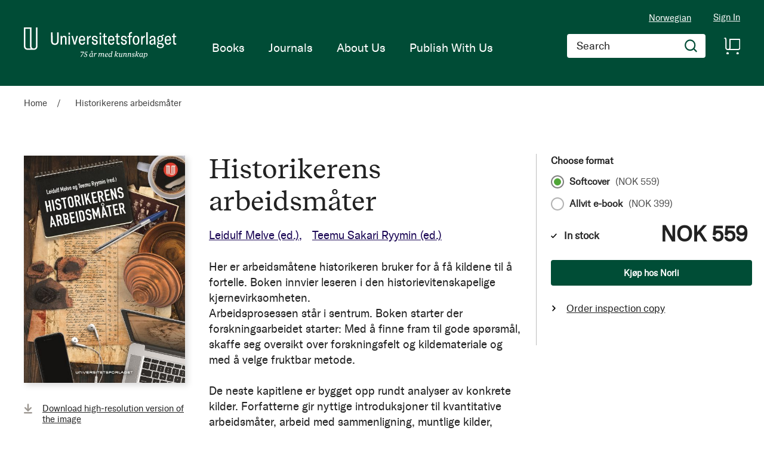

--- FILE ---
content_type: text/html; charset=UTF-8
request_url: https://www.universitetsforlaget.no/en/historikerens-arbeidsmater-1
body_size: 28766
content:
<!doctype html>
<html lang="en">
    <head prefix="og: http://ogp.me/ns# fb: http://ogp.me/ns/fb# product: http://ogp.me/ns/product#">
        <script>
    var BASE_URL = 'https\u003A\u002F\u002Fwww.universitetsforlaget.no\u002Fen\u002F';
    var require = {
        'baseUrl': 'https\u003A\u002F\u002Fwww.universitetsforlaget.no\u002Fstatic\u002Fversion1769755058\u002Ffrontend\u002FConvert\u002Funiversitetsforlaget\u002Fen_US'
    };</script>        <meta charset="utf-8"/>
<meta name="title" content="Historikerens arbeidsmåter"/>
<meta name="description" content="Her er arbeidsmåtene historikeren bruker for å få kildene til å fortelle. Boken innvier leseren i den historievitenskapelige kjernevirksomheten. Arbeidsprosessen står i sentrum. Boken starter der forskningsarbeidet starter: Med å finne fram til gode spørs"/>
<meta name="robots" content="INDEX,FOLLOW"/>
<meta name="viewport" content="width=device-width, initial-scale=1"/>
<meta name="format-detection" content="telephone=no"/>
<title>Historikerens arbeidsmåter</title>
<link  rel="stylesheet" type="text/css"  media="all" href="https://www.universitetsforlaget.no/static/version1769755058/frontend/Convert/universitetsforlaget/en_US/css/styles.css" />
<link  rel="stylesheet" type="text/css"  media="all" href="https://www.universitetsforlaget.no/static/version1769755058/frontend/Convert/universitetsforlaget/en_US/Amasty_ShopbyBase/css/swiper.min.css" />
<link  rel="stylesheet" type="text/css"  media="all" href="https://www.universitetsforlaget.no/static/version1769755058/frontend/Convert/universitetsforlaget/en_US/Clerk_Clerk/css/powerstep.css" />
<link  rel="stylesheet" type="text/css"  media="all" href="https://www.universitetsforlaget.no/static/version1769755058/frontend/Convert/universitetsforlaget/en_US/Convert_PimcoreBlocks/lib/aos/aos.css" />
<link  rel="stylesheet" type="text/css"  media="all" href="https://www.universitetsforlaget.no/static/version1769755058/frontend/Convert/universitetsforlaget/en_US/Amasty_BannersLite/css/style.css" />
<link  rel="stylesheet" type="text/css"  media="all" href="https://www.universitetsforlaget.no/static/version1769755058/frontend/Convert/universitetsforlaget/en_US/Algolia_AlgoliaSearch/internals/algolia-reset.css" />
<link  rel="stylesheet" type="text/css"  media="all" href="https://www.universitetsforlaget.no/static/version1769755058/frontend/Convert/universitetsforlaget/en_US/Algolia_AlgoliaSearch/internals/instantsearch.v3.css" />
<link  rel="stylesheet" type="text/css"  media="all" href="https://www.universitetsforlaget.no/static/version1769755058/frontend/Convert/universitetsforlaget/en_US/Amasty_ShopbyBase/css/source/mkcss/amshopby-base.css" />
<link  rel="stylesheet" type="text/css"  media="all" href="https://www.universitetsforlaget.no/static/version1769755058/frontend/Convert/universitetsforlaget/en_US/Amasty_Shopby/css/source/mkcss/amshopby.css" />
<link  rel="stylesheet" type="text/css"  media="all" href="https://www.universitetsforlaget.no/static/version1769755058/frontend/Convert/universitetsforlaget/en_US/Amasty_ShopbyBrand/css/source/mkcss/ambrands.css" />
<link  rel="stylesheet" type="text/css"  media="all" href="https://www.universitetsforlaget.no/static/version1769755058/frontend/Convert/universitetsforlaget/en_US/Amasty_GdprCookie/css/source/mkcss/amgdprcookie.min.css" />
<link  rel="stylesheet" type="text/css"  rel="stylesheet" type="text/css" href="https://widget.postenlabs.no/assets/PostenWidget.css" />
<script  type="text/javascript"  src="https://www.universitetsforlaget.no/static/version1769755058/frontend/Convert/universitetsforlaget/en_US/requirejs/require.js"></script>
<script  type="text/javascript"  src="https://www.universitetsforlaget.no/static/version1769755058/frontend/Convert/universitetsforlaget/en_US/mage/requirejs/mixins.js"></script>
<script  type="text/javascript"  src="https://www.universitetsforlaget.no/static/version1769755058/frontend/Convert/universitetsforlaget/en_US/requirejs-config.js"></script>
<script  type="text/javascript"  src="https://www.universitetsforlaget.no/static/version1769755058/frontend/Convert/universitetsforlaget/en_US/js/modernizr-custom.js"></script>
<script  type="text/javascript"  src="https://www.universitetsforlaget.no/static/version1769755058/frontend/Convert/universitetsforlaget/en_US/Algolia_AlgoliaSearch/internals/common.js"></script>
<script  type="text/javascript"  src="https://www.universitetsforlaget.no/static/version1769755058/frontend/Convert/universitetsforlaget/en_US/Algolia_AlgoliaSearch/autocomplete.js"></script>
<script  type="text/javascript"  src="https://www.universitetsforlaget.no/static/version1769755058/frontend/Convert/universitetsforlaget/en_US/Algolia_AlgoliaSearch/insights.js"></script>
<script  type="text/javascript"  src="https://www.universitetsforlaget.no/static/version1769755058/frontend/Convert/universitetsforlaget/en_US/Convert_AlgoliaSearchAmastyLabels/internals/common.js"></script>
<script  type="text/javascript"  src="https://www.universitetsforlaget.no/static/version1769755058/frontend/Convert/universitetsforlaget/en_US/Convert_AlgoliaSearchSwatches/internals/common.js"></script>
<script  type="text/javascript"  src="https://www.universitetsforlaget.no/static/version1769755058/frontend/Convert/universitetsforlaget/en_US/Convert_AlgoliaSearchFormatPrice/internals/common.js"></script>
<script  type="text/javascript"  src="https://www.universitetsforlaget.no/static/version1769755058/frontend/Convert/universitetsforlaget/en_US/Convert_AuthorAlgolia/internals/common.js"></script>
<script  type="text/javascript"  src="https://www.universitetsforlaget.no/static/version1769755058/frontend/Convert/universitetsforlaget/en_US/Convert_AlgoliaSearchBrand/internals/common.js"></script>
<script  type="text/javascript"  src="https://www.universitetsforlaget.no/static/version1769755058/frontend/Convert/universitetsforlaget/en_US/Convert_AlgoliaSearchProducts/internals/common.js"></script>
<link  rel="stylesheet" href="//vjs.zencdn.net/7.1.0/video-js.css" />
<link  rel="icon" type="image/x-icon" href="https://www.universitetsforlaget.no/media/favicon/websites/1/FAV-Icon.png" />
<link  rel="shortcut icon" type="image/x-icon" href="https://www.universitetsforlaget.no/media/favicon/websites/1/FAV-Icon.png" />
<link  rel="canonical" href="https://www.universitetsforlaget.no/en/historikerens-arbeidsmater-1" />
<!-- RudderStack -->
<script type="text/javascript">
!function(){"use strict";var sdkBaseUrl="https://cdn.rudderlabs.com/v3";var sdkName="rsa.min.js";var asyncScript=true ;window.rudderAnalyticsBuildType="legacy",window.rudderanalytics=[] ;var e=["setDefaultInstanceKey","load","ready","page","track","identify","alias","group","reset","setAnonymousId","startSession","endSession"] ;for(var t=0;t<e.length;t++){var n=e[t];window.rudderanalytics[n]=function(e){return function(){ window.rudderanalytics.push([e].concat(Array.prototype.slice.call(arguments)))}}(n)}try{ new Function('return import("")'),window.rudderAnalyticsBuildType="modern"}catch(a){} if(window.rudderAnalyticsMount=function(){ "undefined"==typeof globalThis&&(Object.defineProperty(Object.prototype,"__globalThis_magic__",{get:function get(){ return this},configurable:true}),__globalThis_magic__.globalThis=__globalThis_magic__, delete Object.prototype.__globalThis_magic__);var e=document.createElement("script") ;e.src="".concat(sdkBaseUrl,"/").concat(window.rudderAnalyticsBuildType,"/").concat(sdkName),e.async=asyncScript, document.head?document.head.appendChild(e):document.body.appendChild(e) },"undefined"==typeof Promise||"undefined"==typeof globalThis){var d=document.createElement("script") ;d.src="https://cdnjs.cloudflare.com/polyfill/v3/polyfill.min.js?features=Symbol%2CPromise&callback=rudderAnalyticsMount", d.async=asyncScript,document.head?document.head.appendChild(d):document.body.appendChild(d)}else{ window.rudderAnalyticsMount()}window.rudderanalytics.load ("2dwjkkpNY6sxAfYoY01fH4w5Nwv","https://aschehougokk.dataplane.rudderstack.com",{}),window.rudderanalytics.page()}();
</script>

<meta name="google-site-verification" content="s1NKbp1k1IPXNTwGTdFPMbAeFx8so7LI3F2xX6X3Teo" />

<!-- Magento security scan -->
<!--C7Z6FCo7NnABjY8kQU8FvkhxAgGInA3M-->
            <script type="text/x-magento-init">
        {
            "*": {
                "Magento_PageCache/js/form-key-provider": {}
            }
        }
    </script>
            <!-- GOOGLE TAG MANAGER -->
            <script type="text/x-magento-init">
            {
                "*": {
                    "Magento_GoogleTagManager/js/google-tag-manager": {
                        "isCookieRestrictionModeEnabled": 0,
                        "currentWebsite": 1,
                        "cookieName": "user_allowed_save_cookie",
                        "gtmAccountId": "GTM\u002DWWWVFW",
                        "storeCurrencyCode": "NOK",
                        "ordersData": []                    }
                }
            }
            </script>
            <!-- END GOOGLE TAG MANAGER -->
            <script>
    window.clerkConfig = {"action":"https:\/\/www.universitetsforlaget.no\/en\/checkout\/cart\/add\/","formKey":"vNgoulgplvAfwOYT"};
    ['afterCall','beforeRender','afterRender','onError'].forEach(function(callbackName){
        if (typeof window['clerk.' + callbackName] !== "function") {
            window['clerk.' + callbackName] = function (data) {}
        }
    });
</script>
<script>
    window.convertCustomMenu = {"isMenuOpenOnClick":false};
</script><script>
    define('VimeoPlayer', ['vimeoAPI'], function (VimeoPlayer) {
    	if (window.Vimeo === undefined) {
    		window.Vimeo = {
    			Player: VimeoPlayer
    		}
    	}
    });
</script>
<!--
/*
 * @author Convert Team
 * @copyright Copyright (c) Convert (https://www.convert.no/)
 */
-->

<script>
    requirejs([
            'https://cdn-cookieyes.com/client_data/b0c132dba4904c48439f53e1/script.js',
        ], function (vimeoCDN) {
            console.log("connected -> { https://cdn-cookieyes.com/client_data/b0c132dba4904c48439f53e1/script.js }")
        });
</script>
<link rel="stylesheet" type="text/css" media="all" href="https://maxcdn.bootstrapcdn.com/font-awesome/latest/css/font-awesome.min.css"/><script>(function(d) {var config = {kitId: 'sku5aeb', scriptTimeout: 3000, async: true}, h=d.documentElement,t=setTimeout(function(){h.className=h.className.replace(/\bwf-loading\b/g,"")+" wf-inactive";},config.scriptTimeout),tk=d.createElement("script"),f=false,s=d.getElementsByTagName("script")[0],a;h.className+=" wf-loading";tk.src='https://use.typekit.net/'+config.kitId+'.js';tk.async=true;tk.onload=tk.onreadystatechange=function(){a=this.readyState;if(f||a&&a!="complete"&&a!="loaded")return;f=true;clearTimeout(t);try{Typekit.load(config)}catch(e){}};s.parentNode.insertBefore(tk,s)})(document);</script>
<meta property="og:type" content="product" />
<meta property="og:title"
      content="Historikerens arbeidsmåter" />
<meta property="og:image"
      content="https://www.universitetsforlaget.no/media/catalog/product/cache/3b61b8f811cfce0e9d04565f0c32622a/9/7/9788215030388_6536c7585436cfc2060eca1617c64240.jpg" />
<meta property="og:description"
      content="Hvordan får historikeren kunnskap om fortiden?" />
<meta property="og:url" content="https://www.universitetsforlaget.no/en/historikerens-arbeidsmater-1" />
    <meta property="product:price:amount" content="559"/>
    <meta property="product:price:currency"
      content="NOK"/>
<script src="https://cdnjs.cloudflare.com/polyfill/v3/polyfill.min.js?features=default%2CArray.prototype.includes%2CPromise" crossorigin="anonymous"></script>
<script>
    
	window.algoliaConfig = {"instant":{"enabled":true,"selector":".page-container","isAddToCartEnabled":true,"addToCartParams":{"action":"https:\/\/www.universitetsforlaget.no\/en\/checkout\/cart\/add\/uenc\/aHR0cHM6Ly93d3cudW5pdmVyc2l0ZXRzZm9ybGFnZXQubm8vZW4vaGlzdG9yaWtlcmVucy1hcmJlaWRzbWF0ZXItMQ%2C%2C\/","formKey":"vNgoulgplvAfwOYT"},"infiniteScrollEnabled":false,"urlTrackedParameters":["query","attribute:*","index","page"],"isShowProductOptions":true,"swatchesData":[],"sections":[{"name":"products","title":"Books","visibleHitsCount":"","index_name":"ufo_en_products"},{"name":"pages","title":"Articles","visibleHitsCount":"","index_name":"ufo_en_pages"},{"name":"authors","title":"Authors","visibleHitsCount":"","index_name":"ufo_en_authors"}],"hasSections":true,"productSectionTitle":"B\u00f8ker","sectionsNoProducts":[{"name":"pages","title":"Articles","visibleHitsCount":"","index_name":"ufo_en_pages"},{"name":"authors","title":"Authors","visibleHitsCount":"","index_name":"ufo_en_authors"}],"sectionsDisplayMode":"tabs","sectionsIsTabs":true},"autocomplete":{"enabled":false,"selector":".algolia-search-input","sections":[{"name":"pages","label":"Pages","hitsPerPage":"2"}],"nbOfProductsSuggestions":6,"nbOfCategoriesSuggestions":2,"nbOfQueriesSuggestions":0,"isDebugEnabled":false},"landingPage":{"query":"","configuration":"[]"},"extensionVersion":"3.2.0","applicationId":"VQ0WXHSGIC","indexName":"ufo_en","apiKey":"ODk2ODQxZWFlOWM5ZTczMzNhNzJkZDQ1MjkzZTRmOTAzMTZkM2I5MGRkYmJkNGJlY2ZlMWZjMWQ1ZDA2M2M4Y3RhZ0ZpbHRlcnM9","attributeFilter":[],"facets":[{"attribute":"price","type":"slider","label":"Price","searchable":"2","create_rule":"2"},{"attribute":"categories","type":"conjunctive","label":"Categories","searchable":"1","create_rule":"2"},{"attribute":"authors_name","type":"conjunctive","label":"Authors","searchable":"1","create_rule":"2"}],"areCategoriesInFacets":true,"hitsPerPage":12,"sortingIndices":[{"attribute":"name","sort":"asc","sortLabel":"Title","name":"ufo_en_products_name_asc","label":"Title","ranking":["asc(name)","typo","geo","words","filters","proximity","attribute","exact","custom"]},{"attribute":"market_date","sort":"asc","sortLabel":"Publishing date ascending","name":"ufo_en_products_market_date_asc","label":"Publishing date ascending","ranking":["asc(market_date)","typo","geo","words","filters","proximity","attribute","exact","custom"]},{"attribute":"market_date","sort":"desc","sortLabel":"Publish date descending","name":"ufo_en_products_market_date_desc","label":"Publish date descending","ranking":["desc(market_date)","typo","geo","words","filters","proximity","attribute","exact","custom"]}],"isSearchPage":false,"isCategoryPage":false,"isLandingPage":false,"removeBranding":false,"productId":null,"priceKey":".NOK.default","currencyCode":"NOK","currencySymbol":null,"priceFormat":{"pattern":"NOK\u00a0%s","precision":0,"requiredPrecision":0,"decimalSymbol":".","groupSymbol":",","groupLength":3,"integerRequired":false},"maxValuesPerFacet":12,"autofocus":false,"request":{"query":"","refinementKey":"","refinementValue":"","categoryId":"","landingPageId":"","path":"","level":""},"showCatsNotIncludedInNavigation":true,"showSuggestionsOnNoResultsPage":true,"baseUrl":"https:\/\/www.universitetsforlaget.no\/en","popularQueries":[],"useAdaptiveImage":false,"urls":{"logo":"https:\/\/www.universitetsforlaget.no\/static\/version1769755058\/frontend\/Convert\/universitetsforlaget\/en_US\/Algolia_AlgoliaSearch\/images\/search-by-algolia.svg"},"ccAnalytics":{"enabled":false,"ISSelector":".ais-hits--item a.result, .ais-infinite-hits--item a.result","conversionAnalyticsMode":null,"addToCartSelector":".action.primary.tocart","orderedProductIds":[]},"isPersonalizationEnabled":false,"personalization":{"enabled":false,"viewedEvents":{"viewProduct":{"eventName":"Viewed Product","enabled":false,"method":"viewedObjectIDs"}},"clickedEvents":{"productClicked":{"eventName":"Product Clicked","enabled":false,"selector":".ais-Hits-item a.result, .ais-InfiniteHits-item a.result","method":"clickedObjectIDs"},"productRecommended":{"eventName":"Recommended Product Clicked","enabled":false,"selector":".products-upsell .product-item","method":"clickedObjectIDs"}},"filterClicked":{"eventName":"Filter Clicked","enabled":false,"method":"clickedFilters"}},"analytics":{"enabled":false,"delay":"3000","triggerOnUiInteraction":"1","pushInitialSearch":"0"},"now":1769817600,"queue":{"isEnabled":true,"nbOfJobsToRun":25,"retryLimit":3,"nbOfElementsPerIndexingJob":300},"isPreventBackendRenderingEnabled":true,"areOutOfStockOptionsDisplayed":true,"translations":{"to":"to","or":"or","go":"Go","popularQueries":"You can try one of the popular search queries","seeAll":"See all products","allDepartments":"All departments","seeIn":"See products in","orIn":"or in","noProducts":"No products for query","noResults":"No results","refine":"Refine","selectedFilters":"Selected Filters","clearAll":"Clear all","previousPage":"Previous page","nextPage":"Next page","searchFor":"Search for products","relevance":"Default","categories":"Categories","products":"Products","searchBy":"Search by","searchForFacetValuesPlaceholder":"Search for other ...","showMore":"Show more products","priceFormat":{"From":"From"},"sections":{"extraTitle":{"pages":"Search results in content","products":"Search results in products"},"showMoreSection":{"pages":"Show all results in content","showLess":"Show less"}}},"author":{"abbr":{"translator":"tran.","editor":"ed.","chief_editor":"chief_editor","illustrator":"ill.","reader":"reader","photographer":"photographer"}},"convert_verk":{"enabled":false},"autofocusSelector":"form:not(#search_mini_form) input[type!=hidden]:first","autofocusNotSelector":"footer input","brand":{"enabled":false}};
</script>
<script>
    requirejs([
        'underscore',
        'algolia.swatchRenderer'
    ],function(
        _,
        swatchRenderer
    ) {
        algolia.registerHook("beforeWidgetInitialization", function(allWidgetConfiguration, algoliaBundle) {
            if (allWidgetConfiguration.refinementList) {
                var facetSettings = window.algoliaConfig.facets;
                algoliaBundle.$.each(allWidgetConfiguration.refinementList, function(key, config) {
                    var filterConfig = _.find(facetSettings, {
                        'attribute': config.attribute
                    });

                    if (filterConfig && filterConfig.swatches !== undefined) {
                        allWidgetConfiguration.refinementList[key] = swatchRenderer(config, filterConfig);
                    }
                });
            }

            return allWidgetConfiguration;
        });
    });
</script><script>
    requirejs([
        'jquery',
        'algoliaBundle',
    ], function($, algoliaBundle) {
        algolia.registerHook("beforeWidgetInitialization", function(allWidgetConfiguration) {
            if (algoliaConfig.autofocus) {
                var instant_selector = !algoliaConfig.autocomplete.enabled ? algoliaConfig.autocomplete.selector : "#instant-search-bar";
                var input = $(instant_selector)[0];
                setTimeout(function() {
                    $(input).focus();
                }, 100);
            }
            return allWidgetConfiguration;
        });
    });
</script><!--
/*
 * @author Convert Team
 * @copyright Copyright (c) Convert (https://www.convert.no/)
 */
-->
<script>
    requirejs([
        'algoliaBundle',
        'algoliaSectionWidget',
        'algoliaSectionTabsWidget',
        'algoliaSectionPagination',
        'mage/translate'
    ], function (algoliaBundle, sectionWiget, sectionTabsWidget, pagination, $t) {
        var oldWidgetInitialization,
            translations = window.algoliaConfig.translations.sections,
            $ = algoliaBundle.$;

        if (typeof algoliaHookBeforeWidgetInitialization === 'function') {
            oldWidgetInitialization = algoliaHookBeforeWidgetInitialization;
        }

        algoliaHookBeforeWidgetInitialization = function (allWidgetConfiguration) {
            if (typeof oldWidgetInitialization == 'function') {
                allWidgetConfiguration = oldWidgetInitialization(allWidgetConfiguration);
            }

            //Sections
            if (window.algoliaConfig.instant.hasSections) {
                var sectionConfig = {};

                $.each(window.algoliaConfig.instant.sections, function (key, section) {
                    var $emptyTemplateContainer = $('#instant-' + section.name + '-empty-template');
                    sectionConfig[section.name] = {
                        config: section,
                        container: '#instant-search-' + section.name + '-container',
                        headerContainer: '#section-' + section.name + '-header',
                        indexName: section.index_name,
                        templates: {
                            header: $('#instant-section-header-template').html(),
                            item: $('#instant-' + section.name + '-hit-template').html(),
                            empty: $emptyTemplateContainer.length ? $emptyTemplateContainer.html() : undefined,
                            showMore: {
                                active: '<span class="text">' + translations.showMoreSection[section.name] + '</span> <span class="count">({{moreCnt}})</span>',
                                inactive: '<span class="text">' + translations.showMoreSection.showLess + '</span>'
                            }
                        },
                        // TODO: extract cms-page specific rendering to mixin
                        showMore: section.visibleHitsCount
                    };

                    var sectionSearch = algoliaBundle.instantsearch({
                        indexName: section.index_name,
                        searchClient: algoliaBundle.algoliasearch(window.algoliaConfig.applicationId, window.algoliaConfig.apiKey),
                    });

                    sectionSearch.addWidgets([algoliaBundle.instantsearch.widgets.configure({
                        hitsPerPage: section.visibleHitsCount,
                    })]);

                    sectionSearch.addWidgets([algoliaBundle.instantsearch.widgets.hits({
                        container: '#instant-search-' + section.name + '-container',
                    })]);

                    if (algoliaPaginationConfig.enablePagination && algoliaPaginationConfig.enablePagination.indexOf(section.name) !== -1) {
                        var paginationConf = algoliaBundle.$.extend({}, allWidgetConfiguration.pagination, {
                            container: '#instant-search-' + section.name + '-pagination-container',
                            transformData: pagination.transformData,
                            padding: Math.floor(algoliaPaginationConfig.frame / 2),
                            pageSize: section.visibleHitsCount,
                            labels: {
                                previous: $t('Previous'),
                                next: $t('Next')
                            }
                        });
                        var customPagination = algoliaBundle.instantsearch.connectors.connectPagination(pagination.paginationRenderFn);
                        sectionSearch.addWidgets([customPagination(paginationConf)]);
                    }

                    sectionConfig[section.name].search = sectionSearch;
                    if (allWidgetConfiguration.index === undefined) {
                        allWidgetConfiguration.index = [];
                    }
                });

                if (window.algoliaConfig.instant.sectionsIsTabs) {
                    allWidgetConfiguration.custom.push(
                        sectionTabsWidget({
                            sections: window.algoliaConfig.instant.sections,
                            sectionConfig: sectionConfig,
                            stats: {
                                container: '#algolia-products-stats',
                                templates: {
                                    body: $('#instant-section-stats-template').html()
                                }
                            }
                        })
                    );
                    if (algoliaPaginationConfig.enablePagination && algoliaPaginationConfig.enablePagination.indexOf('products') === -1) {
                        delete allWidgetConfiguration.pagination;
                    }
                } else {
                    // stacked sections
                    $.each(window.algoliaConfig.instant.sectionsNoProducts, function (key, section) {
                        allWidgetConfiguration.custom.push(
                            sectionWiget(sectionConfig[section.name])
                        );
                    });
                }
            }

            return allWidgetConfiguration;
        }
    });
</script>
<script type="text/x-magento-init">
{
    "*": {
        "Convert_CollectionAlgolia/js/configuration": {}
    }
}
</script>
<script>
    requirejs([
        'jquery',
        'mage/utils/wrapper',
        'algoliaBundle',
        'jquery.tinyEqualizer'
    ], function($, wrapper, algoliaBundle) {
        var isNewAPI = (typeof algolia !== 'undefined' &&
                        typeof algolia.registerHook === 'function'),
            beforeWidgetInitialization,
            beforeInstantsearchInit,
            afterInstantsearchInit;

        function handleInputCrossAutocomplete(input) {
            if (input.val().length > 0) {
                input.closest('#algolia-searchbox').find('.clear-query-autocomplete').show();
                input.closest('#algolia-searchbox').find('.magnifying-glass').hide();
            }
            else {
                input.closest('#algolia-searchbox').find('.clear-query-autocomplete').hide();
                input.closest('#algolia-searchbox').find('.magnifying-glass').show();
            }
        }

        beforeWidgetInitialization = function(allWidgetConfiguration) {
            if (!algoliaConfig.autocomplete.enabled && $.isPlainObject(allWidgetConfiguration.searchBox)) {
                allWidgetConfiguration.searchBox = $.extend(
                    allWidgetConfiguration.searchBox, {
                        reset: false,
                        magnifier: false
                    }
                );
            }

            if ($.isArray(allWidgetConfiguration.rangeSlider)) {
                $.each(allWidgetConfiguration.rangeSlider, function (i, rangeSlider) {
                    if ($.isPlainObject(rangeSlider) && !$.isPlainObject(rangeSlider.pips)) {
                        allWidgetConfiguration.rangeSlider[i].pips = true;
                    }
                });
            }

            return allWidgetConfiguration;
        };

        beforeInstantsearchInit = function(instantsearchOptions) {
            var lastQuery = '';
            if (typeof instantsearchOptions.searchFunction === 'function') {
                instantsearchOptions.searchFunction = wrapper.wrap(instantsearchOptions.searchFunction, function (originalAction, helper) {
                    $(document).trigger("algolia.search", helper);
                    originalAction(helper);
                    if (helper.state.query !== '') {
                        lastQuery = helper.state.query;
                        if (window.SgyIAS !== undefined) {
                           window.SgyIAS.inited = false;
                           window.SgyIAS.destroy ? window.SgyIAS.destroy() : window.ias.destroy();
                        }
                    }
                    if (helper.state.query === '' && !algoliaConfig.isSearchPage) {
                        setTimeout(function () {
                            $.tinyEqualizer.reflow();
                            if (lastQuery !== '' && window.SgyIAS !== undefined && !window.SgyIAS.inited) {
                                window.SgyIAS.inited = true;
                                window.SgyIAS.init();
                            }
                        }, 500);
                    }
                });
            }
            return instantsearchOptions;
        };

        afterInstantsearchStart = function(search) {
            search.on('render', function () {
                setTimeout(function(){
                    $.tinyEqualizer.reflow();
                }, 500);

                if (algoliaConfig.autofocus === false && search.helper.state.query.length === 0 &&  $('input:focus').length === 0) {
                    setTimeout(function() {
                        $('input[autofocus]').focus();
                    }, 100);
                }
            });

            if (!algoliaConfig.autocomplete.enabled) {
                $(document).on('input', algoliaConfig.autocomplete.selector, function () {
                    handleInputCrossAutocomplete($(this));
                });

                if (search.helper.state.query.length !== 0) {
                    handleInputCrossAutocomplete($(algoliaConfig.autocomplete.selector))
                }
            }

            return search;
        };

        if (isNewAPI) {
            algolia.registerHook("beforeWidgetInitialization", beforeWidgetInitialization);

            algolia.registerHook("beforeInstantsearchInit", beforeInstantsearchInit);
            algolia.registerHook("afterInstantsearchStart", afterInstantsearchStart);
        } else {
            var oldWidgetInitialization,
                oldAlgoliaHookBeforeInstantsearchInit,
                oldAlgoliaHookAfterInstantsearchStart;

            if (typeof algoliaHookBeforeInstantsearchInit === 'function') {
                oldAlgoliaHookBeforeInstantsearchInit = algoliaHookBeforeInstantsearchInit;
            }

            if (typeof algoliaHookAfterInstantsearchStart === 'function') {
                oldAlgoliaHookAfterInstantsearchStart = algoliaHookAfterInstantsearchStart;
            }

            if (typeof algoliaHookBeforeWidgetInitialization === 'function') {
                oldWidgetInitialization = algoliaHookBeforeWidgetInitialization;
            }

            algoliaHookBeforeWidgetInitialization = function(allWidgetConfiguration) {
                if (typeof oldWidgetInitialization === 'function') {
                    allWidgetConfiguration = oldWidgetInitialization(allWidgetConfiguration);
                }

                return beforeWidgetInitialization(allWidgetConfiguration);
            };

            algoliaHookBeforeInstantsearchInit = function(instantsearchOptions) {
                if (typeof oldAlgoliaHookBeforeInstantsearchInit === 'function') {
                    instantsearchOptions = oldAlgoliaHookAfterInstantsearchStart(instantsearchOptions);
                }
                if (typeof beforeInstantsearchInit === 'function') {
                    instantsearchOptions = beforeInstantsearchInit(instantsearchOptions);
                }
                return instantsearchOptions;
            };

            algoliaHookAfterInstantsearchStart = function(search) {
                if (typeof oldAlgoliaHookAfterInstantsearchStart === 'function') {
                    search = oldAlgoliaHookAfterInstantsearchStart(search);
                }

                return afterInstantsearchStart(search);
            };
        }
    });
</script>
<script type="text/x-magento-init">
{
    "*": {
        "Algolia_AlgoliaSearch/instantsearch": {}
    }
}
</script>    </head>
    <body data-container="body"
          data-mage-init='{"loaderAjax": {}, "loader": { "icon": "https://www.universitetsforlaget.no/static/version1769755058/frontend/Convert/universitetsforlaget/en_US/images/loader-2.gif"}}'
        id="html-body" itemtype="http://schema.org/Product" itemscope="itemscope" class="is-not-sticky is-simple-product catalog-product-view product-historikerens-arbeidsmater-1 page-layout-1column">
        
<script type="text/x-magento-init">
    {
        "*": {
            "Magento_PageBuilder/js/widget-initializer": {
                "config": {"[data-content-type=\"slider\"][data-appearance=\"default\"]":{"Magento_PageBuilder\/js\/content-type\/slider\/appearance\/default\/widget":false},"[data-content-type=\"map\"]":{"Magento_PageBuilder\/js\/content-type\/map\/appearance\/default\/widget":false},"[data-content-type=\"row\"]":{"Magento_PageBuilder\/js\/content-type\/row\/appearance\/default\/widget":false},"[data-content-type=\"tabs\"]":{"Magento_PageBuilder\/js\/content-type\/tabs\/appearance\/default\/widget":false},"[data-content-type=\"slide\"]":{"Magento_PageBuilder\/js\/content-type\/slide\/appearance\/default\/widget":{"buttonSelector":".pagebuilder-slide-button","showOverlay":"hover","dataRole":"slide"}},"[data-content-type=\"banner\"]":{"Magento_PageBuilder\/js\/content-type\/banner\/appearance\/default\/widget":{"buttonSelector":".pagebuilder-banner-button","showOverlay":"hover","dataRole":"banner"}},"[data-content-type=\"buttons\"]":{"Magento_PageBuilder\/js\/content-type\/buttons\/appearance\/inline\/widget":false},"[data-content-type=\"products\"][data-appearance=\"carousel\"]":{"Magento_PageBuilder\/js\/content-type\/products\/appearance\/carousel\/widget":false}},
                "breakpoints": {"desktop":{"label":"Desktop","stage":true,"default":true,"class":"desktop-switcher","icon":"Magento_PageBuilder::css\/images\/switcher\/switcher-desktop.svg","conditions":{"min-width":"1024px"},"options":{"products":{"default":{"slidesToShow":"5"}}}},"tablet":{"conditions":{"max-width":"1024px","min-width":"768px"},"options":{"products":{"default":{"slidesToShow":"4"},"continuous":{"slidesToShow":"3"}}}},"mobile":{"label":"Mobile","stage":true,"class":"mobile-switcher","icon":"Magento_PageBuilder::css\/images\/switcher\/switcher-mobile.svg","media":"only screen and (max-width: 768px)","conditions":{"max-width":"768px","min-width":"640px"},"options":{"products":{"default":{"slidesToShow":"3"}}}},"mobile-small":{"conditions":{"max-width":"640px"},"options":{"products":{"default":{"slidesToShow":"2"},"continuous":{"slidesToShow":"1"}}}}}            }
        }
    }
</script>

<div class="cookie-status-message" id="cookie-status">
    The store will not work correctly in the case when cookies are disabled.</div>
<script type="text/x-magento-init">
    {
        "*": {
            "cookieStatus": {}
        }
    }
</script>

<script type="text/x-magento-init">
    {
        "*": {
            "mage/cookies": {
                "expires": null,
                "path": "\u002F",
                "domain": ".www.universitetsforlaget.no",
                "secure": false,
                "lifetime": "3600"
            }
        }
    }
</script>
    <noscript>
        <div class="message global noscript">
            <div class="content">
                <p>
                    <strong>JavaScript seems to be disabled in your browser.</strong>
                    <span>
                        For the best experience on our site, be sure to turn on Javascript in your browser.                    </span>
                </p>
            </div>
        </div>
    </noscript>
<script>    require.config({
        map: {
            '*': {
                wysiwygAdapter: 'mage/adminhtml/wysiwyg/tiny_mce/tinymce4Adapter'
            }
        }
    });</script><!-- ko scope: 'company' -->
<div class="message company-warning _hidden" data-bind="css: { _hidden: !isCompanyBlocked() }">
<span>
<!-- ko i18n: 'Your company account is blocked and you cannot place orders. If you have questions, please contact your company administrator.' --><!-- /ko -->
</span>
</div>
<!-- /ko -->
<script type="text/x-magento-init">
    {
        "*": {
            "Magento_Ui/js/core/app": {
                "components": {
                    "company": {
                        "component": "Magento_Company/js/view/company",
                        "logoutUrl": "https://www.universitetsforlaget.no/en/customer/account/logout/"
                    }
                }
            }
        }
    }
</script>

<script>
    window.cookiesConfig = window.cookiesConfig || {};
    window.cookiesConfig.secure = true;
</script>    <!-- GOOGLE TAG MANAGER -->
    <noscript>
        <iframe src="https://www.googletagmanager.com/ns.html?id=GTM-WWWVFW"
                height="0" width="0" style="display:none;visibility:hidden"></iframe>
    </noscript>
    <!-- END GOOGLE TAG MANAGER -->

<script type="text/x-magento-init">
    {
        "*": {
            "Magento_GoogleTagManager/js/google-tag-manager-cart": {
                "blockNames": ["category.products.list","product.info.upsell","catalog.product.related","checkout.cart.crosssell","search_result_list"],
                "cookieAddToCart": "add_to_cart",
                "cookieRemoveFromCart": "remove_from_cart"
            }
        }
    }
</script>
<script>
    require.config({
        paths: {
            googleMaps: 'https\u003A\u002F\u002Fmaps.googleapis.com\u002Fmaps\u002Fapi\u002Fjs\u003Fv\u003D3\u0026key\u003D'
        },
        config: {
            'Magento_PageBuilder/js/utils/map': {
                style: ''
            },
            'Magento_PageBuilder/js/content-type/map/preview': {
                apiKey: '',
                apiKeyErrorMessage: 'You\u0020must\u0020provide\u0020a\u0020valid\u0020\u003Ca\u0020href\u003D\u0027https\u003A\u002F\u002Fwww.universitetsforlaget.no\u002Fen\u002Fadminhtml\u002Fsystem_config\u002Fedit\u002Fsection\u002Fcms\u002F\u0023cms_pagebuilder\u0027\u0020target\u003D\u0027_blank\u0027\u003EGoogle\u0020Maps\u0020API\u0020key\u003C\u002Fa\u003E\u0020to\u0020use\u0020a\u0020map.'
            },
            'Magento_PageBuilder/js/form/element/map': {
                apiKey: '',
                apiKeyErrorMessage: 'You\u0020must\u0020provide\u0020a\u0020valid\u0020\u003Ca\u0020href\u003D\u0027https\u003A\u002F\u002Fwww.universitetsforlaget.no\u002Fen\u002Fadminhtml\u002Fsystem_config\u002Fedit\u002Fsection\u002Fcms\u002F\u0023cms_pagebuilder\u0027\u0020target\u003D\u0027_blank\u0027\u003EGoogle\u0020Maps\u0020API\u0020key\u003C\u002Fa\u003E\u0020to\u0020use\u0020a\u0020map.'
            },
        }
    });
</script>

<script>
    require.config({
        shim: {
            'Magento_PageBuilder/js/utils/map': {
                deps: ['googleMaps']
            }
        }
    });
</script>
<div class="widget block block-static-block">
    </div>
<div class="off-canvas-wrapper">
    <div class="off-canvas-wrapper-inner" data-off-canvas-wrapper>

        <div class="off-canvas-content" data-off-canvas-content>
            <!-- Page content -->
            <div class="page-wrapper"><header class="page-header"><div class="header content">
<a href="#maincontent" class="skipLink" tabindex="1">To Main Content</a>

<div class="sticky-mm hide-for-large" tabindex="-1">
    <nav class="tab-bar">
        <section class="left-side">
            <a class="logo" tabindex="2" href="https://www.universitetsforlaget.no/en/" title="Scandinavian University Press">
    <img src="https://www.universitetsforlaget.no/static/version1769755058/frontend/Convert/universitetsforlaget/en_US/images/logo.svg"
         alt="Scandinavian University Press"
         width="446"         height="46"    />
</a>
        </section>
        <section class="right-side">
            <div class="right-side-icon-links">
                <div class="link authorization-link loggedout" data-label="or">
    <a title="Sign In" href="https://www.universitetsforlaget.no/en/customer/account/login/referer/aHR0cHM6Ly93d3cudW5pdmVyc2l0ZXRzZm9ybGFnZXQubm8vZW4vaGlzdG9yaWtlcmVucy1hcmJlaWRzbWF0ZXItMQ%2C%2C/">
        Sign In    </a>
</div>                
<div class="minicart minicart-wrapper">
    <a class="action showcart" href="https://www.universitetsforlaget.no/en/checkout/cart/"
       data-bind="scope: 'minicart_content'; " title="My Cart">
        <!-- ko wrapperCss: { 'has-item' : !!getCartParam('summary_count') } --><!-- /ko -->
        <span class="text">My Cart</span>
        <span class="counter qty empty"
              data-bind="css: { empty: !!getCartParam('summary_count') == false }, blockLoader: isLoading">
            <span class="counter-number"><!-- ko text: getCartParam('summary_count') --><!-- /ko --></span>
        </span>
    </a>
</div>
                <button class="nav-toggle" data-toggle="off-сanvas-left" title="Toggle Nav"><span>Toggle Nav</span></button>
            </div>
        </section>
    </nav>
</div>

<div class="header-row-custom show-for-large">
    <div class="sticky-header-row">
        <a class="logo" tabindex="2" href="https://www.universitetsforlaget.no/en/" title="Scandinavian University Press">
    <img src="https://www.universitetsforlaget.no/static/version1769755058/frontend/Convert/universitetsforlaget/en_US/images/logo.svg"
         alt="Scandinavian University Press"
         width="446"         height="46"    />
</a>

        <div class="nav-search-wrapper">
                        
            <div class="top-nav-wrapper">
                <div class="top-nav-search-sticky-row">

                    <div class="top-search-grid-wrapper">
                        <div class="top-search-wrapper">
                            <div class="panel wrapper"><div class="switcher language switcher-language" data-ui-id="language-switcher" id="switcher-language">
    <div class="actions dropdown options switcher-options">
        <ul class="dropdown switcher-dropdown"
            data-target="dropdown">
                                                                            <li class="view-ufo switcher-option">
                        <a href="https://www.universitetsforlaget.no/">
                            Norwegian                        </a>
                    </li>
                                    </ul>
    </div>
</div>
    <ul class="top-links">
                    <li>
                <a class="nav item "
                   title="Sign In"
                   href="https://www.universitetsforlaget.no/en/customer/account/login/referer/aHR0cHM6Ly93d3cudW5pdmVyc2l0ZXRzZm9ybGFnZXQubm8vZW4vaGlzdG9yaWtlcmVucy1hcmJlaWRzbWF0ZXItMQ%2C%2C/"
                    >
                    Sign In                </a>
            </li>
            </ul>
</div>
                            <span class="sticky-search">
                                <span class="action search"></span>
                            </span>
                            <div class="block block-search algolia-search-block">
    <div class="block block-title"><strong>Search</strong></div>
    <div class="block block-content">
        <form id="search_mini_form"
              action="https://www.universitetsforlaget.no/en/catalogsearch/result/"
              method="get">
            <div id="algolia-searchbox">
                <label for="search">Search:</label>

                <input id="search"
                       type="text"
                       name="q"
                       class="input-text algolia-search-input"
                       autocomplete="off"
                       spellcheck="false"
                       autocorrect="off"
                       autocapitalize="off"
                       placeholder="Search"
                       />

                <span class="clear-cross clear-query-autocomplete"></span>
                <button id="algolia-glass"
                        class="magnifying-glass"
                        type="submit"
                        title="Search"
                        width="24"
                        height="24"></button>
            </div>
        </form>
    </div>
</div>
                            
<div data-block="minicart" class="minicart-wrapper">
    <a class="action showcart" href="https://www.universitetsforlaget.no/en/checkout/cart/"
       data-bind="scope: 'minicart_content'" title="My&#x20;Cart">
        <!-- ko wrapperCss: { 'has-item' : !!getCartParam('summary_count') } --><!-- /ko -->
        <span class="text">My Cart</span>
        <span class="counter qty empty"
              data-bind="css: { empty: !!getCartParam('summary_count') == false }, blockLoader: isLoading">
            <span class="counter-number"><!-- ko text: getCartParam('summary_count') --><!-- /ko --></span>
            <span class="counter-label">
            <!-- ko if: getCartParam('summary_count') -->
                <!-- ko text: getCartParam('summary_count') --><!-- /ko -->
                <!-- ko i18n: 'items' --><!-- /ko -->
            <!-- /ko -->
            </span>
        </span>
    </a>
        <script>
        window.checkout = {"shoppingCartUrl":"https:\/\/www.universitetsforlaget.no\/en\/checkout\/cart\/","checkoutUrl":"https:\/\/www.universitetsforlaget.no\/en\/checkout\/","updateItemQtyUrl":"https:\/\/www.universitetsforlaget.no\/en\/checkout\/sidebar\/updateItemQty\/","removeItemUrl":"https:\/\/www.universitetsforlaget.no\/en\/checkout\/sidebar\/removeItem\/","imageTemplate":"Magento_Catalog\/product\/image_with_borders","baseUrl":"https:\/\/www.universitetsforlaget.no\/en\/","minicartMaxItemsVisible":5,"websiteId":"1","maxItemsToDisplay":10,"storeId":"2","storeGroupId":"1","customerLoginUrl":"https:\/\/www.universitetsforlaget.no\/en\/customer\/account\/login\/referer\/aHR0cHM6Ly93d3cudW5pdmVyc2l0ZXRzZm9ybGFnZXQubm8vZW4vaGlzdG9yaWtlcmVucy1hcmJlaWRzbWF0ZXItMQ%2C%2C\/","isRedirectRequired":false,"autocomplete":"off","captcha":{"user_login":{"isCaseSensitive":false,"imageHeight":50,"imageSrc":"","refreshUrl":"https:\/\/www.universitetsforlaget.no\/en\/captcha\/refresh\/","isRequired":false,"timestamp":1769828930}}};
    </script>
    <script type="text/x-magento-init">
    {
        "[data-block='minicart']": {
            "Magento_Ui/js/core/app": {"components":{"minicart_content":{"children":{"subtotal.container":{"children":{"subtotal":{"children":{"subtotal.totals":{"config":{"display_cart_subtotal_incl_tax":1,"display_cart_subtotal_excl_tax":0,"template":"Magento_Tax\/checkout\/minicart\/subtotal\/totals"},"component":"Magento_Tax\/js\/view\/checkout\/minicart\/subtotal\/totals","children":{"subtotal.totals.msrp":{"component":"Magento_Msrp\/js\/view\/checkout\/minicart\/subtotal\/totals","config":{"displayArea":"minicart-subtotal-hidden","template":"Magento_Msrp\/checkout\/minicart\/subtotal\/totals"}}}}},"component":"uiComponent","config":{"template":"Magento_Checkout\/minicart\/subtotal"}}},"component":"uiComponent","config":{"displayArea":"subtotalContainer"}},"item.renderer":{"component":"Magento_Checkout\/js\/view\/cart-item-renderer","config":{"displayArea":"defaultRenderer","template":"Magento_Checkout\/minicart\/item\/default"},"children":{"item.image":{"component":"Magento_Catalog\/js\/view\/image","config":{"template":"Magento_Catalog\/product\/image","displayArea":"itemImage"}},"checkout.cart.item.price.sidebar":{"component":"uiComponent","config":{"template":"Magento_Checkout\/minicart\/item\/price","displayArea":"priceSidebar"}}}},"extra_info":{"component":"uiComponent","config":{"displayArea":"extraInfo"}},"promotion":{"component":"uiComponent","config":{"displayArea":"promotion"}}},"config":{"itemRenderer":{"default":"defaultRenderer","simple":"defaultRenderer","virtual":"defaultRenderer"},"template":"Magento_Checkout\/minicart\/content"},"component":"Magento_Checkout\/js\/view\/minicart"}},"types":[]}        },
        "*": {
            "Magento_Ui/js/block-loader": "https\u003A\u002F\u002Fwww.universitetsforlaget.no\u002Fstatic\u002Fversion1769755058\u002Ffrontend\u002FConvert\u002Funiversitetsforlaget\u002Fen_US\u002Fimages\u002Fripple.svg"
        }
    }
    </script>
</div>


                        </div>
                    </div>
                </div>
            </div>
        </div>
        <div class="top-navigation-wrapper">
                <div class="sections nav-sections">
                <div class="section-items nav-sections-items"
             data-mage-init='{"tabs":{"openedState":"active"}}'>
                                            <div class="section-item-title nav-sections-item-title"
                     data-role="collapsible">
                    <a class="nav-sections-item-switch"
                       data-toggle="switch" href="#store.menu">
                        Menu                    </a>
                </div>
                <div class="section-item-content nav-sections-item-content"
                     id="store.menu"
                     data-role="content">
                    
<nav class="navigation" data-action="navigation">
    <ul data-mage-init='{"menu":{"expanded":true, "position":{"my":"left top","at":"left bottom"}}}'>
        <li  class="level0 nav-1 first level-top menu-item-home"><a href="https://www.universitetsforlaget.no/en/"  class="level-top"  ><span class="icon-text"><span>Home</span></span></a></li><li  class="level0 nav-2 category-item has-active level-top parent"><a href="https://www.universitetsforlaget.no/en/boker"  class="level-top"  ><span class="icon-text"><span>Books</span></span></a><ul class="level0 submenu"><li  class="level1 nav-2-1 first category-all"><a href="https://www.universitetsforlaget.no/en/boker"  ><span class="icon-text"><span>See all Books</span></span></a></li><li  class="level1 nav-2-2 category-item"><a href="https://www.universitetsforlaget.no/en/boker/barnehage"  ><span class="icon-text"><span>Pre-school</span></span></a></li><li  class="level1 nav-2-3 category-item"><a href="https://www.universitetsforlaget.no/en/boker/estetiske-fag"  ><span class="icon-text"><span>Aesthetics</span></span></a></li><li  class="level1 nav-2-4 category-item"><a href="https://www.universitetsforlaget.no/en/boker/forskningsmetode"  ><span class="icon-text"><span>Scientific Method</span></span></a></li><li  class="level1 nav-2-5 category-item"><a href="https://www.universitetsforlaget.no/en/boker/helse-og-sosialfag"  ><span class="icon-text"><span>Health and Social Care</span></span></a></li><li  class="level1 nav-2-6 category-item"><a href="https://www.universitetsforlaget.no/en/boker/historie-og-filosofi"  ><span class="icon-text"><span>History and Philosophy</span></span></a></li><li  class="level1 nav-2-7 category-item"><a href="https://www.universitetsforlaget.no/en/boker/juss"  ><span class="icon-text"><span>Law</span></span></a></li><li  class="level1 nav-2-8 category-item has-active"><a href="https://www.universitetsforlaget.no/en/boker/markedsforing-okonomi-og-ledelse"  ><span class="icon-text"><span>Marketing, Business and Economics</span></span></a></li><li  class="level1 nav-2-9 category-item"><a href="https://www.universitetsforlaget.no/en/boker/mediefag-og-journalistikk"  ><span class="icon-text"><span>Media and Journalism</span></span></a></li><li  class="level1 nav-2-10 category-item"><a href="https://www.universitetsforlaget.no/en/boker/psykologi-og-medisin"  ><span class="icon-text"><span>Psychology and Medicine</span></span></a></li><li  class="level1 nav-2-11 category-item"><a href="https://www.universitetsforlaget.no/en/boker/realfag-og-it"  ><span class="icon-text"><span>Science and IT</span></span></a></li><li  class="level1 nav-2-12 category-item"><a href="https://www.universitetsforlaget.no/en/boker/religion-livssyn-teologi-og-etikk"  ><span class="icon-text"><span>Religion, Theology and Ethics</span></span></a></li><li  class="level1 nav-2-13 category-item"><a href="https://www.universitetsforlaget.no/en/boker/samfunnsvitenskap"  ><span class="icon-text"><span>Social Sciences</span></span></a></li><li  class="level1 nav-2-14 category-item"><a href="https://www.universitetsforlaget.no/en/boker/skole-og-utdanning"  ><span class="icon-text"><span>School and Education</span></span></a></li><li  class="level1 nav-2-15 category-item"><a href="https://www.universitetsforlaget.no/en/boker/sprak-og-litteraturvitenskap"  ><span class="icon-text"><span>Language and Literature</span></span></a></li><li  class="level1 nav-2-16 category-item"><a href="https://www.universitetsforlaget.no/en/boker/studieteknikk-og-handboker"  ><span class="icon-text"><span>Study Skills and Handbooks</span></span></a></li><li  class="level1 nav-2-17 category-item"><a href="https://www.universitetsforlaget.no/en/boker/hva-er-bokene"  ><span class="icon-text"><span>Hva er- Series</span></span></a></li><li  class="level1 nav-2-18 category-item"><a href="https://www.universitetsforlaget.no/en/boker/engelske-boker"  ><span class="icon-text"><span>Books in English</span></span></a></li><li  class="level1 nav-2-19 category-item last"><a href="https://www.universitetsforlaget.no/en/boker/apen-tilgang"  ><span class="icon-text"><span>Open Access</span></span></a></li></ul></li><li  class="level0 nav-3 category-item level-top"><a href="https://www.universitetsforlaget.no/en/journals"  class="level-top"  ><span class="icon-text"><span>Journals</span></span></a></li><li  class="level0 nav-4 category-item level-top"><a href="https://www.universitetsforlaget.no/en/about-us/about-universitetsforlaget"  class="level-top"  ><span class="icon-text"><span>About Us</span></span></a></li><li  class="level0 nav-5 category-item last level-top"><a href="https://www.universitetsforlaget.no/en/author/publish-with-us"  class="level-top"  ><span class="icon-text"><span>Publish With Us</span></span></a></li>            </ul>
    </nav>                </div>
                                            <div class="section-item-title nav-sections-item-title"
                     data-role="collapsible">
                    <a class="nav-sections-item-switch"
                       data-toggle="switch" href="#store.links">
                        Account                    </a>
                </div>
                <div class="section-item-content nav-sections-item-content"
                     id="store.links"
                     data-role="content">
                    <!-- Account links -->                </div>
                    </div>
    </div>
        </div>
    </div>
</div>
</div></header><div class="mobile-search-wrapper"><div class="mobile-search-bar">
    <div id="mobile-menu-search">
    </div>
</div></div><div class="page-container"><div class="top-controls-wrapper"><div class="breadcrumbs"></div>
<script type="text/x-magento-init">
    {
        ".breadcrumbs": {"breadcrumbs":{"categoryUrlSuffix":"","useCategoryPathInUrl":0,"product":"Historikerens arbeidsm\u00e5ter","menuContainer":"header [data-action=\"navigation\"] \u003E ul"}}    }
</script></div><div class="widget block block-static-block">
    </div>
<main id="maincontent" class="page-main"><div id="algolia-autocomplete-container"></div><a id="contentarea" tabindex="-1"></a>
<div class="page messages"><div data-placeholder="messages"></div>
<div data-bind="scope: 'messages'">
    <div data-bind="foreach: { data: cookieMessages, as: 'message' }" class="messages">
        <div data-bind="attr: {
            class: 'message-' + message.type + ' ' + message.type + ' message',
            'data-ui-id': 'message-' + message.type
        }">
            <div class="message-wrap">
                <div class="message-text" data-bind="html: message.text"></div>
                <em class="message-close"></em>
            </div>
        </div>
    </div>
    <div data-bind="foreach: { data: messages().messages, as: 'message' }" class="messages">
        <div data-bind="attr: {
            class: 'message-' + message.type + ' ' + message.type + ' message',
            'data-ui-id': 'message-' + message.type
        }">
            <div class="message-wrap">
                <div class="message-text" data-bind="html: message.text"></div>
                <em class="message-close"></em>
            </div>
        </div>
    </div>
</div>
<script type="text/x-magento-init">
    {
        "*": {
            "Magento_Ui/js/core/app": {
                "components": {
                        "messages": {
                            "component": "Magento_Theme/js/view/messages"
                        }
                    }
                }
            }
    }
</script>
</div><div class="columns"><div class="column main"><div class="widget block block-static-block">
    </div>
<div class="product-info-wrapper"><div class="product media"><a id="gallery-prev-area" tabindex="-1"></a>
<div class="action-skip-wrapper"><a class="action skip gallery-next-area"
   href="#gallery-next-area">
    <span>
        Skip to the end of the images gallery    </span>
</a>
</div><div class="product-downloadable-image"><div class="gallery-placeholder">
    <img src="https://www.universitetsforlaget.no/media/catalog/product/cache/d1553489e51b9a70be60b3d458cd83ac/9/7/9788215030388_6536c7585436cfc2060eca1617c64240.jpg" alt="Historikerens&#x20;arbeidsm&#xE5;ter"/>
</div>
</div><script type="text/x-magento-init">
    {
        "[data-gallery-role=gallery-placeholder]": {
            "Magento_ProductVideo/js/fotorama-add-video-events": {
                "videoData": [{"mediaType":"image","videoUrl":null,"isBase":true}],
                "videoSettings": [{"playIfBase":"0","showRelated":"0","videoAutoRestart":"0"}],
                "optionsVideoData": []            }
        }
    }
</script>
<div class="action-skip-wrapper"><a class="action skip gallery-prev-area"
   href="#gallery-prev-area">
    <span>
        Skip to the beginning of the images gallery    </span>
</a>
</div><a id="gallery-next-area" tabindex="-1"></a>
<div class="product-media-controls">    <div class="product-download-image">
        <a href="https://www.universitetsforlaget.no/media/catalog/product/9/7/9788215030388_6536c7585436cfc2060eca1617c64240.jpg">
            Download high-resolution version of the image        </a>
    </div>
    <a href="https&#x3A;&#x2F;&#x2F;www.biblioimages.com&#x2F;aschehoug&#x2F;dam.aspx&#x3F;p&#x3D;downloadasset&amp;assetversionid&#x3D;73674&amp;key&#x3D;ed84add348">Download table of contents as PDF</a>
</div></div><div class="product-controls-sidebar"><div class="product-controls-sidebar-container"><div class="product-info-sidebar">
<div class="product-add-form">
    <form action="https://www.universitetsforlaget.no/en/checkout/cart/add/uenc/aHR0cHM6Ly93d3cudW5pdmVyc2l0ZXRzZm9ybGFnZXQubm8vZW4vaGlzdG9yaWtlcmVucy1hcmJlaWRzbWF0ZXItMQ%2C%2C/product/2091/" method="post"
          id="product_addtocart_form">
        <input type="hidden" name="product" value="2091" />
        <input type="hidden" name="selected_configurable_option" value="" />
        <input type="hidden" name="related_product" id="related-products-field" value="" />
        <input name="form_key" type="hidden" value="vNgoulgplvAfwOYT" />                            <div class="product-info-form-wrapper"><div class="product-info-form-row">    <div class="product-format-container">
        <h3 class="product-format-title">Choose format</h3>
        <div class="product-format-links">
                            <div class="radio product-format-item">
                    <input
                            type="radio"
                            value="9788215030388"
                            name="format_links"
                            onclick="document.location.href = 'https://www.universitetsforlaget.no/en/historikerens-arbeidsmater-1'"
                            id="format-link9788215030388"
                                                    checked="checked"                                            >
                    <label for="format-link9788215030388">
                        Softcover<span
                                class="price-wrapper">(<span class="price">NOK 559</span>)</span>
                    </label>
                </div>
                            <div class="radio product-format-item">
                    <input
                            type="radio"
                            value="9788215032818"
                            name="format_links"
                            onclick="document.location.href = 'https://www.universitetsforlaget.no/en/historikerens-arbeidsmater-2'"
                            id="format-link9788215032818"
                                            >
                    <label for="format-link9788215032818">
                        Allvit e-book<span
                                class="price-wrapper">(<span class="price">NOK 399</span>)</span>
                    </label>
                </div>
                    </div>
    </div>
<div class="product-price-stock-container">
<div class="product-info-stock-sku">
                        <div class="stock available" title="Availability">
                <span>In stock</span>
            </div>
            </div><div class="price-over-box"><div class="price-box price-final_price" data-role="priceBox" data-product-id="2091" data-price-box="product-id-2091">
    

<span class="price-container price-final_price&#x20;tax&#x20;weee"
         itemprop="offers" itemscope itemtype="http://schema.org/Offer">
        <span  id="product-price-2091"                data-price-amount="559"
        data-price-type="finalPrice"
        class="price-wrapper "
    ><span class="price">NOK 559</span></span>
                <meta itemprop="price" content="559" />
        <meta itemprop="priceCurrency" content="NOK" />
    </span>

</div></div></div><div class="box-tocart">


    <div class="fieldset">
                <div class="field qty">
            <label class="label" for="qty"><span>Qty</span></label>
            <div class="control">
                <select name="qty" id="qty" class="qty">
                                      <option value="1" selected>1</option>
                                      <option value="2" >2</option>
                                      <option value="3" >3</option>
                                      <option value="4" >4</option>
                                      <option value="5" >5</option>
                                      <option value="6" >6</option>
                                      <option value="7" >7</option>
                                      <option value="8" >8</option>
                                      <option value="9" >9</option>
                                      <option value="10" >10</option>
                                      <option value="11" >11</option>
                                      <option value="12" >12</option>
                                      <option value="13" >13</option>
                                      <option value="14" >14</option>
                                      <option value="15" >15</option>
                                      <option value="16" >16</option>
                                      <option value="17" >17</option>
                                      <option value="18" >18</option>
                                      <option value="19" >19</option>
                                      <option value="20" >20</option>
                                  </select>
            </div>
        </div>
                <div class="actions">

                            <div class="">
                    <a href="https://norli.no/9788215030388" style="width: 100%" class="product-addtocart-button action add">Kjøp hos Norli</a>
                </div>
                    </div>
        
<div id="instant-purchase" data-bind="scope:'instant-purchase'">
    <!-- ko template: getTemplate() --><!-- /ko -->
</div>
<script type="text/x-magento-init">
    {
        "#instant-purchase": {
            "Magento_Ui/js/core/app": {"components":{"instant-purchase":{"component":"Magento_InstantPurchase\/js\/view\/instant-purchase","config":{"template":"Magento_InstantPurchase\/instant-purchase","buttonText":"Instant Purchase","purchaseUrl":"https:\/\/www.universitetsforlaget.no\/en\/instantpurchase\/button\/placeOrder\/"}}}}        }
    }
</script>
    </div>
</div>
<script type="text/x-magento-init">
    {
        "#product_addtocart_form": {
            "product/view/validation": {
                "radioCheckboxClosest": ".nested"
            }
        }
    }
</script>
<script type="text/x-magento-init">
    {
        "#product_addtocart_form": {
            "catalogAddToCart": {
                "bindSubmit": false
            }
        }
    }
</script>
<div class="action-product-link-block order-sample-button-outer">
    <a class="order-sample-button action-product-link-button"
       href="https://www.universitetsforlaget.no/en/product/sample/order/sku/9788215030388/"
       title= "Order inspection copy">
        Order inspection copy    </a>
</div>

</div></div>        
                    </form>
</div>
<script>
    require([
        'jquery',
        'priceBox'
    ], function($){
        var dataPriceBoxSelector = '[data-role=priceBox]',
            dataProductIdSelector = '[data-product-id=2091]',
            priceBoxes = $(dataPriceBoxSelector + dataProductIdSelector);

        priceBoxes = priceBoxes.filter(function(index, elem){
            return !$(elem).find('.price-from').length;
        });

        priceBoxes.priceBox({'priceConfig': {"productId":"2091","priceFormat":{"pattern":"NOK\u00a0%s","precision":0,"requiredPrecision":0,"decimalSymbol":".","groupSymbol":",","groupLength":3,"integerRequired":false},"tierPrices":[]}});
    });
</script>
</div></div></div><div class="product-info-main"><div class="product-info-center"><div class="page-title-wrapper&#x20;product">
    <h1 class="page-title"
                >
        <span class="base" data-ui-id="page-title-wrapper" itemprop="name">Historikerens arbeidsmåter</span>    </h1>
    </div>

    <ul class="authors-list">
                <li class="authors-item">
            <a href="https://www.universitetsforlaget.no/en/Leidulf_Melve">
                Leidulf Melve <span class="author-contributor-type">(ed.)</span></a>
        </li>
                <li class="authors-item">
            <a href="https://www.universitetsforlaget.no/en/Teemu-Sakari_Ryymin">
                Teemu Sakari Ryymin <span class="author-contributor-type">(ed.)</span></a>
        </li>
            </ul>
    <div class="product info detailed">
                <div class="product-data">
                                                            <div class="product-content product_info_description_simple" id="product.info.description.simple" data-role="content">
                    
<div class="product attribute description">
    
    <!-- Modified description output-->
            <div class="value" >Her er arbeidsmåtene historikeren bruker for å få kildene til å fortelle. Boken innvier leseren i den historievitenskapelige kjernevirksomheten. <br>Arbeidsprosessen står i sentrum. Boken starter der forskningsarbeidet starter: Med å finne fram til gode spørsmål, skaffe seg oversikt over forskningsfelt og kildemateriale og med å velge fruktbar metode. <br><br>De neste kapitlene er bygget opp rundt analyser av konkrete kilder. Forfatterne gir nyttige introduksjoner til kvantitative arbeidsmåter, arbeid med sammenligning, muntlige kilder, bilder, ting og tekster. Boken avrundes med refleksjoner over hva som gjør historiske arbeider vitenskapelige, og hvilken rolle historikeren har i dagens kunnskapssamfunn. <br><br>Leseren tas med på en oppdagelsesferd der utfordringer så vel som analytisk gevinst ved en gitt arbeidsmåte blir presentert og diskutert. <br><br><br>Bokens redaktører er Leidulf Melve og Teemu Ryymin. Øvrige bidragsytere er Jørgen Bakke, Jan Heiret, Eivind Heldaas Seland og Arne Solli, alle ved Universitetet i Bergen, og Knut Grove ved Uni Research Rokkansenteret.</div>
    </div>
                </div>
                                            <div class="product-content additional" id="additional" data-role="content">
                        <h2 class="extra-title">Detailed information</h2>
    <ul class="product-attributes-list">
                                <li>
                <span>Pages:</span>
                <span data-th="Pages">240</span>
            </li>
                                <li>
                <span>Language:</span>
                <span data-th="Language">Bokmål/Nynorsk</span>
            </li>
                                <li>
                <span>ISBN:</span>
                <span data-th="ISBN">9788215030388</span>
            </li>
                                <li>
                <span>Publication date:</span>
                <span data-th="Publication date">08.02.2018</span>
            </li>
                                <li>
                <span>Book group:</span>
                <span data-th="Book group">217</span>
            </li>
                    </ul>
                </div>
                    </div>
    </div>


<div class="social-block-wrapper">
<h2 class="extra-title">Share book:</h2>
<ul class="product-social-block">
    <li class="product-social-item">
        <a target="_blank" class="icon-social icon-facebook"
           href="https://www.facebook.com/sharer/sharer.php?u=&quote="
           title="Facebook"
           onclick="window.open('https://www.facebook.com/sharer/sharer.php?u=' + encodeURIComponent(document.URL) +
           '&quote=' + encodeURIComponent(document.URL)); return false;"
        >
            Facebook        </a>
    </li>
    <li class="product-social-item">
        <a target="_blank" class="icon-social icon-twitter"
           href="https://twitter.com/intent/tweet?source=&text=:%20"
           title="Twitter"
           onclick="window.open('https://twitter.com/intent/tweet?text=' + encodeURIComponent(document.title) +
           ':%20'  + encodeURIComponent(document.URL)); return false;"
        >
            Twitter        </a>
    </li>
    <li class="product-social-item">
        <a target="_blank" class="icon-social icon-linkedin"
           href="https://www.linkedin.com/shareArticle?url="
           title="LinkedIn"
           onclick="window.open('https://www.linkedin.com/shareArticle?url=' + encodeURIComponent(document.title));
           return false;"
        >
            LinkedIn        </a>
    </li>
</ul>
</div></div>

</div></div>
<input name="form_key" type="hidden" value="vNgoulgplvAfwOYT" /><script type="text/x-magento-init">
    {
        "*": {
            "Magento_Customer/js/section-config": {
                "sections": {"stores\/store\/switch":["*"],"stores\/store\/switchrequest":["*"],"directory\/currency\/switch":["*"],"*":["messages","company"],"customer\/account\/logout":["*","recently_viewed_product","recently_compared_product","persistent"],"customer\/account\/loginpost":["*"],"customer\/account\/createpost":["*"],"customer\/account\/editpost":["*"],"customer\/ajax\/login":["checkout-data","cart","captcha"],"catalog\/product_compare\/add":["compare-products"],"catalog\/product_compare\/remove":["compare-products"],"catalog\/product_compare\/clear":["compare-products"],"sales\/guest\/reorder":["cart","shipping-bar"],"sales\/order\/reorder":["cart","shipping-bar"],"rest\/v1\/requisition_lists":["requisition"],"requisition_list\/requisition\/delete":["requisition"],"requisition_list\/item\/addtocart":["cart"],"checkout\/cart\/add":["cart","directory-data","multicart_message","shipping-bar"],"checkout\/cart\/delete":["cart","shipping-bar"],"checkout\/cart\/updatepost":["cart","shipping-bar"],"checkout\/cart\/updateitemoptions":["cart","shipping-bar"],"checkout\/cart\/couponpost":["cart","shipping-bar"],"checkout\/cart\/estimatepost":["cart","shipping-bar"],"checkout\/cart\/estimateupdatepost":["cart","shipping-bar"],"checkout\/onepage\/saveorder":["cart","checkout-data","last-ordered-items","shipping-bar","customer_downloadable"],"checkout\/sidebar\/removeitem":["cart","shipping-bar"],"checkout\/sidebar\/updateitemqty":["cart","shipping-bar"],"rest\/*\/v1\/carts\/*\/payment-information":["cart","last-ordered-items","captcha","instant-purchase","shipping-bar","customer_downloadable"],"rest\/*\/v1\/guest-carts\/*\/payment-information":["cart","captcha","shipping-bar"],"rest\/*\/v1\/guest-carts\/*\/selected-payment-method":["cart","checkout-data","shipping-bar"],"rest\/*\/v1\/carts\/*\/selected-payment-method":["cart","checkout-data","instant-purchase","shipping-bar"],"customer_order\/cart\/updatefaileditemoptions":["cart"],"checkout\/cart\/updatefaileditemoptions":["cart"],"customer_order\/cart\/advancedadd":["cart"],"checkout\/cart\/advancedadd":["cart"],"checkout\/cart\/removeallfailed":["cart"],"checkout\/cart\/removefailed":["cart"],"customer_order\/cart\/addfaileditems":["cart"],"checkout\/cart\/addfaileditems":["cart"],"customer_order\/sku\/uploadfile":["cart"],"wishlist\/index\/add":["wishlist"],"wishlist\/index\/remove":["wishlist"],"wishlist\/index\/updateitemoptions":["wishlist"],"wishlist\/index\/update":["wishlist"],"wishlist\/index\/cart":["wishlist","cart","shipping-bar"],"wishlist\/index\/fromcart":["wishlist","cart","shipping-bar"],"wishlist\/index\/allcart":["wishlist","cart","shipping-bar"],"wishlist\/shared\/allcart":["wishlist","cart","shipping-bar"],"wishlist\/shared\/cart":["cart","shipping-bar"],"giftregistry\/index\/cart":["cart"],"giftregistry\/view\/addtocart":["cart"],"customer\/address\/*":["instant-purchase"],"customer\/account\/*":["instant-purchase"],"vault\/cards\/deleteaction":["instant-purchase"],"multishipping\/checkout\/overviewpost":["cart","shipping-bar"],"wishlist\/index\/copyitem":["wishlist"],"wishlist\/index\/copyitems":["wishlist"],"wishlist\/index\/deletewishlist":["wishlist","multiplewishlist"],"wishlist\/index\/createwishlist":["multiplewishlist"],"wishlist\/index\/editwishlist":["multiplewishlist"],"wishlist\/index\/moveitem":["wishlist"],"wishlist\/index\/moveitems":["wishlist"],"wishlist\/search\/addtocart":["cart","wishlist"],"rest\/*\/v1\/carts\/*\/po-payment-information":["cart","checkout-data","last-ordered-items"],"purchaseorder\/purchaseorder\/success":["cart","checkout-data","last-ordered-items"],"persistent\/index\/unsetcookie":["persistent"],"quickorder\/sku\/uploadfile\/":["cart"],"review\/product\/post":["review"],"gdpr\/customer\/anonymise":["customer"],"ajaxcart":["cart","shipping-bar"],"kindle\/kindle\/edit":["customer"],"*\/placeorder":["shipping-bar"],"*\/place":["shipping-bar"],"creditsystem\/index\/addcredittocart":["cart"]},
                "clientSideSections": ["checkout-data","cart-data"],
                "baseUrls": ["https:\/\/www.universitetsforlaget.no\/en\/"],
                "sectionNames": ["messages","customer","compare-products","last-ordered-items","requisition","cart","directory-data","captcha","wishlist","company","company_authorization","negotiable_quote","instant-purchase","loggedAsCustomer","multiplewishlist","purchase_order","persistent","review","multicart_message","shipping-bar","customer_downloadable","recently_viewed_product","recently_compared_product","product_data_storage"]            }
        }
    }
</script>
<script type="text/x-magento-init">
    {
        "*": {
            "Magento_Customer/js/customer-data": {
                "sectionLoadUrl": "https\u003A\u002F\u002Fwww.universitetsforlaget.no\u002Fen\u002Fcustomer\u002Fsection\u002Fload\u002F",
                "expirableSectionLifetime": 60,
                "expirableSectionNames": ["cart","persistent"],
                "cookieLifeTime": "3600",
                "updateSessionUrl": "https\u003A\u002F\u002Fwww.universitetsforlaget.no\u002Fen\u002Fcustomer\u002Faccount\u002FupdateSession\u002F"
            }
        }
    }
</script>
<script type="text/x-magento-init">
    {
        "*": {
            "Magento_Customer/js/invalidation-processor": {
                "invalidationRules": {
                    "website-rule": {
                        "Magento_Customer/js/invalidation-rules/website-rule": {
                            "scopeConfig": {
                                "websiteId": "1"
                            }
                        }
                    }
                }
            }
        }
    }
</script>
<script type="text/x-magento-init">
    {
        "body": {
            "pageCache": {"url":"https:\/\/www.universitetsforlaget.no\/en\/page_cache\/block\/render\/id\/2091\/","handles":["default","catalog_product_view","catalog_product_view_type_simple","catalog_product_view_id_2091","catalog_product_view_sku_9788215030388","algolia_search_handle","algolia_search_handle_with_topsearch"],"originalRequest":{"route":"catalog","controller":"product","action":"view","uri":"\/en\/historikerens-arbeidsmater-1"},"versionCookieName":"private_content_version"}        }
    }
</script>
<script type="text/x-magento-init">
{
    "*": {
        "Magento_Banner/js/model/banner":
            {"sectionLoadUrl":"https:\/\/www.universitetsforlaget.no\/en\/banner\/ajax\/load\/","cacheTtl":30000}        }
}
</script>
<div data-mage-init='{"feedReport":[]}'></div><script type="text/x-magento-init">
    {
        "body": {
            "requireCookie": {"noCookieUrl":"https:\/\/www.universitetsforlaget.no\/en\/cookie\/index\/noCookies\/","triggers":[".review .action.submit"],"isRedirectCmsPage":true}        }
    }
</script>
<script type="text/x-magento-init">
    {
        "*": {
                "Magento_Catalog/js/product/view/provider": {
                    "data": {"items":{"2091":{"add_to_cart_button":{"post_data":"{\"action\":\"https:\\\/\\\/www.universitetsforlaget.no\\\/en\\\/checkout\\\/cart\\\/add\\\/uenc\\\/%25uenc%25\\\/product\\\/2091\\\/\",\"data\":{\"product\":\"2091\",\"uenc\":\"%uenc%\"}}","url":"https:\/\/www.universitetsforlaget.no\/en\/checkout\/cart\/add\/uenc\/%25uenc%25\/product\/2091\/","required_options":false},"add_to_compare_button":{"post_data":null,"url":"{\"action\":\"https:\\\/\\\/www.universitetsforlaget.no\\\/en\\\/catalog\\\/product_compare\\\/add\\\/\",\"data\":{\"product\":\"2091\",\"uenc\":\"aHR0cHM6Ly93d3cudW5pdmVyc2l0ZXRzZm9ybGFnZXQubm8vZW4vaGlzdG9yaWtlcmVucy1hcmJlaWRzbWF0ZXItMQ,,\"}}","required_options":null},"price_info":{"final_price":559,"max_price":559,"max_regular_price":559,"minimal_regular_price":559,"special_price":null,"minimal_price":559,"regular_price":559,"formatted_prices":{"final_price":"<span class=\"price\">NOK\u00a0559<\/span>","max_price":"<span class=\"price\">NOK\u00a0559<\/span>","minimal_price":"<span class=\"price\">NOK\u00a0559<\/span>","max_regular_price":"<span class=\"price\">NOK\u00a0559<\/span>","minimal_regular_price":null,"special_price":null,"regular_price":"<span class=\"price\">NOK\u00a0559<\/span>"},"extension_attributes":{"msrp":{"msrp_price":"<span class=\"price\">NOK\u00a00<\/span>","is_applicable":"","is_shown_price_on_gesture":"","msrp_message":"","explanation_message":"Our price is lower than the manufacturer&#039;s &quot;minimum advertised price.&quot; As a result, we cannot show you the price in catalog or the product page. <br><br> You have no obligation to purchase the product once you know the price. You can simply remove the item from your cart."},"tax_adjustments":{"final_price":559,"max_price":559,"max_regular_price":559,"minimal_regular_price":559,"special_price":559,"minimal_price":559,"regular_price":559,"formatted_prices":{"final_price":"<span class=\"price\">NOK\u00a0559<\/span>","max_price":"<span class=\"price\">NOK\u00a0559<\/span>","minimal_price":"<span class=\"price\">NOK\u00a0559<\/span>","max_regular_price":"<span class=\"price\">NOK\u00a0559<\/span>","minimal_regular_price":null,"special_price":"<span class=\"price\">NOK\u00a0559<\/span>","regular_price":"<span class=\"price\">NOK\u00a0559<\/span>"}},"weee_attributes":[],"weee_adjustment":"<span class=\"price\">NOK\u00a0559<\/span>"}},"images":[{"url":"https:\/\/www.universitetsforlaget.no\/media\/catalog\/product\/cache\/565660d64ee6c6e804f6a98e39c1fa6c\/9\/7\/9788215030388_6536c7585436cfc2060eca1617c64240.jpg","code":"recently_viewed_products_grid_content_widget","height":280,"width":190,"label":"Historikerens arbeidsm\u00e5ter","resized_width":190,"resized_height":280},{"url":"https:\/\/www.universitetsforlaget.no\/media\/catalog\/product\/cache\/cc0ec711b04399821219220e1764be1e\/9\/7\/9788215030388_6536c7585436cfc2060eca1617c64240.jpg","code":"recently_viewed_products_list_content_widget","height":270,"width":270,"label":"Historikerens arbeidsm\u00e5ter","resized_width":270,"resized_height":270},{"url":"https:\/\/www.universitetsforlaget.no\/media\/catalog\/product\/cache\/3810a21bd5deaf47a8ae98a35d4bdaf5\/9\/7\/9788215030388_6536c7585436cfc2060eca1617c64240.jpg","code":"recently_viewed_products_images_names_widget","height":90,"width":75,"label":"Historikerens arbeidsm\u00e5ter","resized_width":75,"resized_height":90},{"url":"https:\/\/www.universitetsforlaget.no\/media\/catalog\/product\/cache\/565660d64ee6c6e804f6a98e39c1fa6c\/9\/7\/9788215030388_6536c7585436cfc2060eca1617c64240.jpg","code":"recently_compared_products_grid_content_widget","height":280,"width":190,"label":"Historikerens arbeidsm\u00e5ter","resized_width":190,"resized_height":280},{"url":"https:\/\/www.universitetsforlaget.no\/media\/catalog\/product\/cache\/70f7f166e0ad168b86398abf51809868\/9\/7\/9788215030388_6536c7585436cfc2060eca1617c64240.jpg","code":"recently_compared_products_list_content_widget","height":207,"width":270,"label":"Historikerens arbeidsm\u00e5ter","resized_width":270,"resized_height":207},{"url":"https:\/\/www.universitetsforlaget.no\/media\/catalog\/product\/cache\/3810a21bd5deaf47a8ae98a35d4bdaf5\/9\/7\/9788215030388_6536c7585436cfc2060eca1617c64240.jpg","code":"recently_compared_products_images_names_widget","height":90,"width":75,"label":"Historikerens arbeidsm\u00e5ter","resized_width":75,"resized_height":90}],"url":"https:\/\/www.universitetsforlaget.no\/en\/historikerens-arbeidsmater-1","id":2091,"name":"Historikerens arbeidsm\u00e5ter","type":"simple","is_salable":"1","store_id":2,"currency_code":"NOK","extension_attributes":{"wishlist_button":{"post_data":null,"url":"{\"action\":\"https:\\\/\\\/www.universitetsforlaget.no\\\/en\\\/wishlist\\\/index\\\/add\\\/\",\"data\":{\"product\":2091,\"uenc\":\"aHR0cHM6Ly93d3cudW5pdmVyc2l0ZXRzZm9ybGFnZXQubm8vZW4vaGlzdG9yaWtlcmVucy1hcmJlaWRzbWF0ZXItMQ,,\"}}","required_options":null},"review_html":"    <div class=\"product-reviews-summary short empty\">\n        <div class=\"reviews-actions\">\n            <a class=\"action add\" href=\"https:\/\/www.universitetsforlaget.no\/en\/historikerens-arbeidsmater-1#review-form\">\n                Be the first to review this product            <\/a>\n        <\/div>\n    <\/div>\n"},"is_available":true}},"store":"2","currency":"NOK","productCurrentScope":"website"}            }
        }
    }
</script>
    <div class="author-widget">
                <div class="aw-wrapper">

            
            <div class="aw-info">
                <h2 class="aw-title">Leidulf Melve</h2>
                <div class="aw-description">LEIDULF MELVE (f. 1972) er professor i historie ved Universitetet i Bergen. Han har blant annet skrevet <i>Ei verd i endring</i> (2020), <i>Hva er middelalderen</i> (2018) og <i>Globalhistoriografi</i> (2014).</div>

                <a class="aw-button button secondary" href="https://www.universitetsforlaget.no/en/Leidulf_Melve">
                    More about the author                </a>
            </div>
        </div>
                <div class="aw-wrapper">

            
            <div class="aw-info">
                <h2 class="aw-title">Teemu Sakari Ryymin</h2>
                <div class="aw-description"></div>

                <a class="aw-button button secondary" href="https://www.universitetsforlaget.no/en/Teemu-Sakari_Ryymin">
                    More about the author                </a>
            </div>
        </div>
            </div>


<div class="product-clerk-reccomendations">            <span class="clerk"
            data-template="@product-page-alternatives-en"
                    data-products="[2091]"
            data-after-call="clerk.afterCall"
            data-before-render="clerk.beforeRender"
            data-after-render="clerk.afterRender"
            data-on-error="clerk.onError"
        ></span>
    </div><div class="widget block block-static-block">
    </div>
</div></div></main><div class="page-bottom"><div class="widget block block-static-block">
    </div>
</div></div><footer class="page-footer"><div class="footer-inner"><div class="footer-contacts-socials"><div class="footer-contacts-socials-wrapper"><div class="footer-contacts-wrapper"><h3>Contact</h3>
<p><strong>Universitetsforlaget<br></strong>75 år med kunnskap<br><br>Aschehoug AS<br>Org.nr: NO 935 302 137</p>
<p><strong>Visit us:</strong><br>Sehesteds gate 3<br>0164 Oslo<br>Norway</p>
<p><strong>Postal address:</strong><br>Postboks 508 Sentrum <br>NO-0105 Oslo<br>Norway</p>
<p>Phone: +47 24 14 75 00<br><a href="mailto:post@universitetsforlaget.no">post@universitetsforlaget.no</a></p>    <div class="footer links">
                            <p class="description">Følg oss:</p>
                <ul class="footer-social">
                            <li><a target="_blank" class="nav item icon-facebook"
                       title="Facebook"
                       href="https://www.facebook.com/universitetsforlaget"><span>Facebook</span></a></li>
                            <li><a target="_blank" class="nav item icon-linkedin"
                       title="LinkedIn"
                       href="https://www.linkedin.com/company/71426"><span>LinkedIn</span></a></li>
                            <li><a target="_blank" class="nav item icon-instagram"
                       title="Instagram"
                       href="https://www.instagram.com/universitetsforlaget/"><span>Instagram</span></a></li>
                    </ul>
    </div>
</div></div><div class="footer-copyrights">
    <small class="copyright">
        <span>Copyright © Universitetsforlaget 
</span>
    </small>
    <small class="cookies">
        <span></span>
                    <a href="https://www.universitetsforlaget.no/en/privacy-policy/cookies/">Cookies</a>
                            <a href="https://www.universitetsforlaget.no/en/privacy-policy/">Privacy Policy</a>
            </small>
</div></div>
<div class="footer-content">
    <div class="footer-list footer content">
                                                                        <div class="footer-block convert-links">
                        <div class="">
                        <h3>Customer Support</h3>
                <ul class="footer links">
                            <li>
                    <a class="nav item "
                       href="https://www.universitetsforlaget.no/en/support/shipping"
                        >
                        Shipping and Delivery                    </a>
                </li>
                            <li>
                    <a class="nav item "
                       href="https://www.universitetsforlaget.no/en/support/returns"
                        >
                        Returns                    </a>
                </li>
                            <li>
                    <a class="nav item "
                       href="https://www.universitetsforlaget.no/en/support/contact-customer-service"
                        >
                        Contact Customer Support                    </a>
                </li>
                            <li>
                    <a class="nav item "
                       href="https://www.universitetsforlaget.no/en/support/terms-and-conditions"
                        >
                        Terms & Conditions                    </a>
                </li>
                    </ul>
    </div>
                </div>
                                                                <div class="footer-block our-websites">
                        <div class="">
                        <h3>Our Sites</h3>
                <ul class="footer links">
                            <li>
                    <a class="nav item "
                       href="https://www.scup.com"
                         target="_blank" >
                        Scandinavian University Press                    </a>
                </li>
                            <li>
                    <a class="nav item "
                       href="https://juridika.no"
                         target="_blank" >
                        Juridika                    </a>
                </li>
                            <li>
                    <a class="nav item "
                       href="https://kunne.no/"
                         target="_blank" >
                        Kunne                    </a>
                </li>
                            <li>
                    <a class="nav item "
                       href="https://ublogg.no"
                         target="_blank" >
                        Ublogg                    </a>
                </li>
                    </ul>
    </div>
                </div>
                                                                <div class="footer-block ">
                        <div class="">
                        <h3>Universitetsforlaget</h3>
                <ul class="footer links">
                            <li>
                    <a class="nav item "
                       href="https://www.universitetsforlaget.no/en/about-us/contact-us"
                        >
                        Contact Us                    </a>
                </li>
                            <li>
                    <a class="nav item "
                       href="https://www.universitetsforlaget.no/en/about-us/about-universitetsforlaget"
                        >
                        About Universitetsforlaget                    </a>
                </li>
                            <li>
                    <a class="nav item "
                       href="https://www.universitetsforlaget.no/en/about-us/lecturer-support"
                        >
                        Lecturer Support                    </a>
                </li>
                            <li>
                    <a class="nav item "
                       href="https://www.universitetsforlaget.no/en/about-us/booksellers"
                        >
                        Booksellers                    </a>
                </li>
                            <li>
                    <a class="nav item "
                       href="https://www.universitetsforlaget.no/en/about-us/press-and-media"
                        >
                        Press and Media                    </a>
                </li>
                            <li>
                    <a class="nav item "
                       href="https://osloliteraryagency.no/"
                        >
                        Foreign rights                    </a>
                </li>
                    </ul>
    </div>
                </div>
                                                                                                                            <div class="footer-block newsletter">
                    

<input type="hidden"
    name="am-gdpr-checkboxes-from"
    value="subscription" />
<div class="block newsletter">
    <div class="title"><strong>Keep yourself updated!</strong></div>
    <div class="description">Sign up for our newsletter and stay up to date with new releases and news from us.</div>
    <div class="content">
        <a class="subscribe-button" href="https://www.universitetsforlaget.no/en/subscribe/">Subscribe to newsletters</a>
    </div>
</div>
                </div>
                        </div>
</div>
</div></footer><script type="text/x-magento-init">
        {
            "*": {
                "Magento_Ui/js/core/app": {
                    "components": {
                        "storage-manager": {
                            "component": "Magento_Catalog/js/storage-manager",
                            "appendTo": "",
                            "storagesConfiguration" : {"recently_viewed_product":{"requestConfig":{"syncUrl":"https:\/\/www.universitetsforlaget.no\/en\/catalog\/product\/frontend_action_synchronize\/"},"lifetime":"1000","allowToSendRequest":null},"recently_compared_product":{"requestConfig":{"syncUrl":"https:\/\/www.universitetsforlaget.no\/en\/catalog\/product\/frontend_action_synchronize\/"},"lifetime":"1000","allowToSendRequest":null},"product_data_storage":{"updateRequestConfig":{"url":"https:\/\/www.universitetsforlaget.no\/en\/rest\/ufo_en\/V1\/products-render-info"},"requestConfig":{"syncUrl":"https:\/\/www.universitetsforlaget.no\/en\/catalog\/product\/frontend_action_synchronize\/"},"allowToSendRequest":null}}                        }
                    }
                }
            }
        }
</script>



<div class="amgdpr-privacy-policy" id="amgdpr-privacy-popup"></div>

<script type="text/x-magento-init">
    {
        "#amgdpr-privacy-popup": {
            "Amasty_Gdpr/js/popup":{
                "textUrl":"https://www.universitetsforlaget.no/en/gdpr/policy/policytext/",
                "modalClass": "amgdpr-modal-container"
            }
        }
    }
</script>
<style>
    #bss_ajaxcart_popup .btn-continue .continue {
        background: #1979c3;
        color: #ffffff;
    }

    #bss_ajaxcart_popup .btn-continue .continue:hover {
        background: #006bb4;
    }

    #bss_ajaxcart_popup .btn-viewcart .viewcart {
        background: #1979c3;
        color: #ffffff;
    }

    #bss_ajaxcart_popup .btn-viewcart .viewcart:hover {
        background: #006bb4;
    }
</style>

	<div id="bss_ajaxcart_popup" class="add-to-cart-popup" data-reveal>
	</div>
	<script>
		var ajaxCart;
		require(['jquery', 'bssAjaxcart'],function($, BssAjaxCart){
			$(document).ready(function() {
				ajaxCart = new BssAjaxCart();
				ajaxCart.init('https://www.universitetsforlaget.no/en/ajaxcart/', false, true, 'https://www.universitetsforlaget.no/en/ajaxcart/index/view/');
			});
		});
	</script>
<!-- Start of Clerk.io E-commerce Personalisation tool - www.clerk.io -->
<script type="text/javascript">
    (function(w,d){
        var e=d.createElement('script');e.type='text/javascript';e.async=true;
        e.src=(d.location.protocol=='https:'?'https':'http')+'://cdn.clerk.io/clerk.js';
        var s=d.getElementsByTagName('script')[0];s.parentNode.insertBefore(e,s);
        w.__clerk_q=w.__clerk_q||[];w.Clerk=w.Clerk||function(){w.__clerk_q.push(arguments)};
    })(window,document);

        Clerk('config', {
            key: 'ne9itRH9ZXcfYl49SErwH5BA9F9InGyE',
            collect_email: false,
            language: 'english',            globals: {
                uenc: 'aHR0cDovL3d3dy51bml2ZXJzaXRldHNmb3JsYWdldC5uby9lbi9oaXN0b3Jpa2VyZW5zLWFyYmVpZHNtYXRlci0x',
                formkey: 'vNgoulgplvAfwOYT'
            }
        });

          var collectbaskets = false;
          
          if(collectbaskets){

            let open = XMLHttpRequest.prototype.open; 
            XMLHttpRequest.prototype.open = function() {
                this.addEventListener("load", function(){

                    if( this.responseURL.includes("=cart")){
                        
                        if (this.readyState === 4 && this.status === 200) {
                            var response = JSON.parse(this.responseText);

                            var clerk_productids = [];
                            if(response && response.hasOwnProperty('cart') && response.cart.hasOwnProperty('items') ){

                                for (var i = 0, len = response.cart.items.length; i < len; i++) {
                                    clerk_productids.push(response.cart.items[i].item_id);
                                }
                            }

                            clerk_productids = clerk_productids.map(Number);
                            var clerk_last_productids = [];
                            if( localStorage.getItem('clerk_productids') !== null ){
                                clerk_last_productids = localStorage.getItem('clerk_productids').split(",");
                                clerk_last_productids = clerk_last_productids.map(Number);  
                            }
                            clerk_productids = clerk_productids.sort((a, b) => a - b);
                            clerk_last_productids = clerk_last_productids.sort((a, b) => a - b);
                            if(JSON.stringify(clerk_productids) == JSON.stringify(clerk_last_productids)){
                                // if equal - do nothing
                            }else{
                                if(JSON.stringify(clerk_productids) === "[0]" ){
                                    Clerk('cart', 'set', []);
                                }else{
                                    Clerk('cart', 'set', clerk_productids);
                                }
                            }
                            localStorage.setItem("clerk_productids", clerk_productids);
                        }                         
                    }
                }, false);
                open.apply(this, arguments);
            };

        } 

</script>
<!-- End of Clerk.io E-commerce Personalisation tool - www.clerk.io -->
<script>
    requirejs([
        'jquery',
        'aos',
        'videojs',
        'videojs.youtube',
        'videojs.vimeo',
        'domReady!'
    ], function ($, aos, videojs) {
        aos.init();
 
        $('.video-banner').each(function (key, el) {
            var params = $(el).data('banner-setup'),
                player = videojs(el, params);
        });

        $('.convert-video-button-ctr').on('click', function(e) {
            var playerContainer = $(this).closest('.convert-video').find('.video-banner');
                player = videojs(playerContainer.attr('id'));
            if (player) {
                if (player.currentType() === 'video/vimeo') {
                    var iframe = playerContainer.find('iframe')[0],
                    player = new Vimeo.Player(iframe);
                }
                player.play();
            }
        });
    });
</script>




<script type="text/x-magento-init">
    {
        "*": {
            "Magento_GoogleTagManager/js/actions/product-detail": {
                "id": "9788215030388",
                "name": "Historikerens\u0020arbeidsm\u00E5ter",
                "category": ""
            }
        }
    }
</script>

<!-- Product hit template -->
<script type="text/template" id="autocomplete_products_template">
    <a class="algoliasearch-autocomplete-hit"
        {{^__queryID}} href="{{url}}" {{/__queryID}}
        {{#__queryID}} href="{{urlForInsights}}" {{/__queryID}}
    >
        {{#thumbnail_url}}
        <div class="thumb"><img src="{{thumbnail_url}}" alt="{{{name}}}" /></div>
        {{/thumbnail_url}}

        <div class="info">
            {{{_highlightResult.name.value}}}

            <div class="algoliasearch-autocomplete-category">
                {{#categories_without_path}}
                in {{{categories_without_path}}}
                {{/categories_without_path}}

                {{#_highlightResult.color}}
                {{#_highlightResult.color.value}}
                <span>
                    {{#categories_without_path}} | {{/categories_without_path}}
                    Color: {{{_highlightResult.color.value}}}
                </span>
                {{/_highlightResult.color.value}}
                {{/_highlightResult.color}}
            </div>

            <div class="algoliasearch-autocomplete-price">
                    <span class="after_special
                                {{#price.NOK.default_original_formated}}
                                    promotion
                                {{/price.NOK.default_original_formated}}">
                        {{price.NOK.default_formated}}
                    </span>

                {{#price.NOK.default_original_formated}}
                    <span class="before_special">
                        {{price.NOK.default_original_formated}}
                    </span>
                {{/price.NOK.default_original_formated}}
                {{#price.NOK.default_tier_formated}}
                    <span class="tier_price">
                        As low as                        <span class="tier_value">{{price.NOK.default_tier_formated}}</span>
                    </span>
                {{/price.NOK.default_tier_formated}}
            </div>
        </div>
    </a>
</script>
<!-- Category hit template -->
<script type="text/template" id="autocomplete_categories_template">
    <a class="algoliasearch-autocomplete-hit" href="{{url}}">
        {{#image_url}}
        <div class="thumb">
            <img src="{{{image_url}}}" alt="{{{name}}}" />
        </div>
        {{/image_url}}

        {{#image_url}}
        <div class="info">
            {{/image_url}}
            {{^image_url}}
            <div class="info-without-thumb">
                {{#_highlightResult.path}}
                {{{_highlightResult.path.value}}}
                {{/_highlightResult.path}}
                {{^_highlightResult.path}}
                {{{path}}}
                {{/_highlightResult.path}}

                {{#product_count}}
                <small>({{product_count}})</small>
                {{/product_count}}

            </div>
            <div class="algolia-clearfix"></div>
            {{/image_url}}
        </div>
    </a>
</script><!-- Page hit template -->
<script type="text/template" id="autocomplete_pages_template">
    <a class="algoliasearch-autocomplete-hit" href="{{url}}">
        <div class="info-without-thumb">
            {{{_highlightResult.name.value}}}
            {{#content}}
            <div class="details">
                {{{content}}}
            </div>
            {{/content}}
        </div>
        <div class="algolia-clearfix"></div>
    </a>
</script><!-- Extra attribute hit template -->
<script type="text/template" id="autocomplete_extra_template">
    <a class="algoliasearch-autocomplete-hit" href="{{url}}">
        <div class="info-without-thumb">
            {{{_highlightResult.value.value}}}
        </div>
        <div class="algolia-clearfix"></div>
    </a>
</script>
<!-- Suggestion hit template -->
<script type="text/template" id="autocomplete_suggestions_template">
    <a class="algoliasearch-autocomplete-hit" href="{{url}}">
        <svg xmlns="http://www.w3.org/2000/svg"
             class="algolia-glass-suggestion magnifying-glass"
             width="24"
             height="24"
             viewBox="0 0 128 128">
            <g transform="scale(2.5)">
                <path stroke-width="3" d="M19.5 19.582l9.438 9.438"></path>
                <circle stroke-width="3" cx="12" cy="12" r="10.5" fill="none"></circle>
                <path d="M23.646 20.354l-3.293 3.293c-.195.195-.195.512 0 .707l7.293 7.293c.195.195.512.195.707
                0l3.293-3.293c.195-.195.195-.512 0-.707l-7.293-7.293c-.195-.195-.512-.195-.707 0z" ></path>
            </g>
        </svg>
        <div class="info-without-thumb">
            {{{_highlightResult.query.value}}}

            {{#category}}
                <span class="text-muted">in</span>
                <span class="category-tag">{{category}}</span>
            {{/category}}
        </div>
        <div class="algolia-clearfix"></div>
    </a>
</script>
<script type="text/template" id="menu-template">
    <div class="autocomplete-wrapper">
        <div class="col9">
            <div class="aa-dataset-products"></div>
        </div>
        <div class="col3">
            <div class="other-sections">
                <div class="aa-dataset-suggestions"></div>
                                    <div class="aa-dataset-0"></div>
                                    <div class="aa-dataset-1"></div>
                                    <div class="aa-dataset-2"></div>
                                    <div class="aa-dataset-3"></div>
                                    <div class="aa-dataset-4"></div>
                                    <div class="aa-dataset-5"></div>
                                    <div class="aa-dataset-6"></div>
                                    <div class="aa-dataset-7"></div>
                                    <div class="aa-dataset-8"></div>
                                    <div class="aa-dataset-9"></div>
                            </div>
        </div>
    </div>
</script><style>
.algolia-search-tab-header.no-result {color: #999;}
</style>
<!-- Wrapping template -->
<script type="text/template" id="instant_wrapper_template">

    <div class="algolia-instant-category-view-top"><div class="widget block block-static-block">
    </div>
</div>
    <div class="page-main">

        {{#findAutocomplete}}
            <div id="algolia-autocomplete-container"></div>
        {{/findAutocomplete}}

        <div class="category-header algolia-category-header">
            <div class="top-controls-wrapper">
                <div class="breadcrumbs">
    <ul class="items">
                    <li class="item Home">
                            <a href="https://www.universitetsforlaget.no/en/"
                   title="Home">
                    Home                </a>
                        </li>
                    <li class="item Search&#x20;results">
                            <strong>Search results</strong>
                        </li>
            </ul>
</div>
            </div>
            <div class="category-view algolia-category-view">
                                                <div class="page-title-wrapper">
                    <h1 class="page-title">Search results</h1>
                </div>
            </div>
        </div>

        <div id="algolia_instant_selector" class="algolia-instant-selector">

            <div class="product data items" id="algolia_instant_tabs">

                <!-- Tab Links -->
                <div class="algolia-search-tabs-header">
                    {{#config.sections}}
                    <div class="tabs-header-item" data-role="collapsible" id="section-{{name}}-header">
                        <a class="tabs-header-link" data-toggle="trigger" href="#instant-search-{{name}}-container">
                            {{title}}
                            <!--<span class="tabs-header-qty"></span>-->
                        </a>
                    </div>
                    {{/config.sections}}
                </div>

                <!-- Tab Contents -->
                <div class="algolia-search-tabs-content">
                    <div class="tabs-content-item" id="instant-search-products-container" data-role="content">
                        <!-- Products Tab -->
                        <div class="tabs-content-wrapper">
                            <div class="toolbar toolbar-products algolia-toolbar-products">
                                <div id="algolia-stats" class="toolbar-amount"></div>
                                <div class="toolbar-sorter sorter">
                                    <label class="sorter-label" for="sorter">Sort by</label>
                                    <span class="sorter-options" id="algolia-sorts"></span>
                                </div>
                            </div>
                            <div class="sidebar sidebar-main algolia-left-container" id="algolia-left-container" style="clear:left;">
                                <div id="refine-toggle" class="button expanded hide-for-large">+ Refine</div>
                                <div class="hidden-sm hidden-xs algolia-search-facets-container" id="instant-search-facets-container">
                                    <div id="current-refinements" class="algolia-current-refinements"></div>
                                    <div id="clear-refinements" class="hide"></div>
                                </div>
                            </div>
                            <div class="column main algolia-right-container" id="algolia-right-container">
                                {{#second_bar}}
                                <div id="instant-search-bar-container" class="hide">
                                    <div id="instant-search-box">
                                        <div class="instant-search-bar-label">
                                            <svg xmlns="http://www.w3.org/2000/svg" class="magnifying-glass" width="24" height="24" viewBox="0 0 128 128">
                                                <g transform="scale(4)">
                                                    <path stroke-width="3" d="M19.5 19.582l9.438 9.438"></path>
                                                    <circle stroke-width="3" cx="12" cy="12" r="10.5" fill="none"></circle>
                                                    <path d="M23.646 20.354l-3.293 3.293c-.195.195-.195.512 0 .707l7.293 7.293c.195.195.512.195.707 0l3.293-3.293c.195-.195.195-.512 0-.707l-7.293-7.293c-.195-.195-.512-.195-.707 0z"></path>
                                                </g>
                                            </svg>
                                            <span>Current search</span>
                                        </div>
                                        <div class="instant-search-bar-wrapper">
                                            <label for="instant-search-bar">
                                                Search :                                            </label>

                                            <input placeholder="Search for products" id="instant-search-bar" type="text" autocomplete="off" spellcheck="false" autocorrect="off" autocapitalize="off" />

                                            <span class="clear-cross clear-query-instant"></span>
                                        </div>
                                    </div>
                                </div>
                                {{/second_bar}}
                                <div class="products-grid grid">
                                                                                                            <div id="instant-search-results-container" class="product-items widget-product-grid"></div>
                                </div>
                                <div id="instant-search-pagination-container"></div>
                            </div>
                            <div class="row">
                                <div class="col-md-12">
                                    <div itemscope itemtype="http://schema.org/ItemList" class="hits">
                                        <div class="algolia-infos">
                                            <div class="pull-left" id="algolia-stats"></div>
                                            <div class="pull-right">
                                                <div class="sort-by-label pull-left">
                                                    SORT BY &nbsp;
                                                </div>
                                                <div class="pull-left" id="algolia-sorts"></div>
                                            </div>
                                            <div class="algolia-clearfix"></div>
                                        </div>
                                        <div id="algolia-banner"></div>
                                        <div id="instant-empty-results-container"></div>
                                        <div id="instant-search-results-container"></div>
                                    </div>
                                </div>
                                <div class="algolia-clearfix"></div>
                            </div>
                        </div>
                        <!-- /Products Tab -->
                    </div>

                    {{#config.sectionsNoProducts}}
                        <div class="tabs-content-item"  data-role="content">
                            <div class="tabs-content-container">
                                <div class="instant-search-{{name}}-tab" >
                                    <div class="ais-InfiniteHits" id="instant-search-{{name}}-container"></div>
                                    <div id="instant-search-{{name}}-pagination-container"></div>
                                </div>
                            </div>
                            <!-- {{name}} Contents -->
                        </div>
                    {{/config.sectionsNoProducts}}
                </div>

            </div>

        </div>
    </div>

</script>

<script type="text/template" id="instant-hit-template">
    <div class="product-item-info" data-tiny-equalizer="algolia-product-item-height">

        <a href="{{url}}" class="product photo product-item-photo" data-tiny-equalizer="algolia-product-photo-height">
            <div class="product-image-container">
                <span class="product-image-wrapper">
                    {{#image_url}}<img class="product-image-photo" src="{{{ image_url }}}" alt="{{{ name }}}" />{{/image_url}}
                    {{^image_url}}<span class="no-image"></span>{{/image_url}}
                </span>
                <div class="amlabel-position-wrapper">
                    {{{_labelsList}}}
                </div>
            </div>
        </a>

        <div class="product details product-item-details">


            <h2 class="product name product-item-name">
                <a href="{{url}}" class="product-item-link">
                    {{{ _highlightResult.name.value }}}
                </a>
            </h2>

            {{#subtitle}}
                <h3 class="product-item-subtitle">
                    {{subtitle}}
                </h3>
            {{/subtitle}}

            {{{_attributeBrand}}}
            {{{_attributeList}}}
            {{{_authorList}}}
            {{#format}}
            <div class="product-item-detail-format">{{format}}</div>
            {{/format}}
            <div class="product-price-stock">

                <div class="price-box price-final_price">

                    {{#price.NOK.default_original_formated}}<span class="special-price">{{/price.NOK.default_original_formated}}
                        <span class="price-container">
                            <span class="price-wrapper">
                                <span class="price">{{{price.NOK.default_formated}}}</span>
                            </span>
                        </span>
                    {{#price.NOK.default_original_formated}}</span>{{/price.NOK.default_original_formated}}

                    {{#price.NOK.default_original_formated}}
                        <span class="old-price">
                            <span class="price-container">
                                <span class="price-wrapper">
                                    <span class="price">
                                        {{price.NOK.default_original_formated}}</span>
                                </span>
                            </span>
                        </span>
                    {{/price.NOK.default_original_formated}}
                </div>

                {{#in_stock}}<div class="stock available"><span>In stock</span></div>{{/in_stock}}
                {{^in_stock}}<div class="stock unavailable"><span>Out of stock</span></div>{{/in_stock}}

            </div>

            {{#isAddToCartEnabled}}
                <div class="product-item-actions">
                    <div class="actions-primary">
                        {{#in_stock}}
                        <form data-role="tocart-form" action="{{ addToCart.action }}" method="post">
                            <input type="hidden" name="product" value="{{objectID}}">
                            <input type="hidden" name="uenc" value="{{ addToCart.uenc }}">
                            <input name="form_key" type="hidden" value="{{ addToCart.formKey }}">
                            <button type="submit" title="Add to Cart" class="action tocart primary">
                                <span>Add to Cart</span>
                            </button>
                        </form>
                        {{/in_stock}}
                    </div>
                </div>
            {{/isAddToCartEnabled}}

        </div>
    </div>
</script><script type="text/template" id="instant-stats-template">
    {{#hasOneResult}}1 product found{{/hasOneResult}}
    {{#hasManyResults}}{{#helpers.formatNumber}}{{nbHits}}{{/helpers.formatNumber}} products found{{/hasManyResults}}
</script><script type="text/template" id="refinements-lists-item-template">
    <div class="sub_facet {{#isRefined}}checked{{/isRefined}}">
        <input class="facet_value" {{#isRefined}}checked{{/isRefined}} type="checkbox" value="{{value}}" />
        {{value}}
        <span class="count">{{count}}</span>
    </div>
</script>
<script type="text/template" id="current-refinements-template">
    <div class="current-refinement-wrapper">
        {{#label}}
        <span class="current-refinement-label">{{label}}{{^operator}}:{{/operator}}</span>
        {{/label}}
        {{#operator}}
        {{{displayOperator}}}
        {{/operator}}
        {{#exclude}}-{{/exclude}}
        <span class="current-refinement-name">{{name}}</span>
    </div>
    <div class="cross-wrapper">
        <span class="txt">Clear</span>
        <span class="action action-delete clear-refinement"></span>
    </div>
</script><script type="text/template" id="instant-label-template">
    <div class="amasty-label-container {{class}}" id="amasty-label-container-{{key}}" style="{{style}}">
        <div class="amasty-label-text {{text_class}}" style="{{text_style}}">
            {{{text}}}
        </div>    
        {{#image_url}}
            <img class="amasty-label-image"
                id="amasty-label-image-{{key}}"
                src="{{image_url}}"
                style="opacity: 1 !important;"
                title="{{text}}"
                alt="{{text}}"
            />
        {{/image_url}}
    </div>
</script><!-- Hit options list template -->
<script type="text/template" id="instant-product-options-template">
    {{#productOptions}}
        <select class="swatch-select {{attributeCode}}" name="super_attribute[{{attributeId}}]">
            {{#options}}
                <option value="{{optionId}}" option-id="{{optionId}}">{{value}}</option>
            {{/options}}
        </select>
    {{/productOptions}}
</script><!-- Refinements color lists item template -->
<script type="text/template" id="refinements-swatch-item-template">
    <div class="swatch-option {{swatchTypeClass}} {{customStyle}}"
        option-type="{{type}}"
        option-id="{{option_id}}"
        option-label="{{label}}"
        {{#isColorSwatch}}
           option-tooltip-thumb=""
           option-tooltip-value="{{value}}"
           style="background: {{color}} no-repeat center; background-size: initial;"
        {{/isColorSwatch}}
        {{#isImageSwatch}}
           option-tooltip-thumb="{{thumb}}"
           option-tooltip-value="{{value}}"
           style="background: url({{color}}) no-repeat center; background-size: initial;"
        {{/isImageSwatch}}
    >{{#isTextSwatch}}{{{value}}}{{/isTextSwatch}}</div>
</script><script type="text/template" id="instant-section-header-template">
    <a class="tabs-header-link" data-toggle="trigger" href="#instant-search-{{name}}-container">
        {{title}}
        <span class="tabs-header-qty">{{result.nbHits}}</span>
    </a>
</script>
<script type="text/template" id="instant-section-stats-template">
    <div>
        <span>{{nbHits}}</span> hits in search results    </div>
</script>
<script type="text/template" id="instant-pages-hit-template">
    <div class="ais-hits--photo{{^image}} no-photo{{/image}}">
        {{#image}}
            <img src="{{image}}" alt="" />
        {{/image}}
    </div>
    <div class="ais-hits--inner-wrapper">
        <h3 class="ais-hits--title">
            <a href="{{url}}">
                {{{_highlightResult.name.value}}}
            </a>
        </h3>
        {{#content}}
            <div class="ais-hits--description">
                {{{content}}}
            </div>
        {{/content}}
        <a class="ais-hits--more" href="{{url}}">Show more</a>
    </div>
</script><!-- Refinements color lists item template -->
<script type="text/template" id="refinements-swatch-default-item-template">
    {{{swatch}}}
</script><!-- Refinements color lists item template -->
<script type="text/template" id="refinements-swatch-image-label-item-template">
    {{{swatch}}}
    <span class="swatch-label">
    	<span class="label">{{label}}</span>
    	<span class="count">{{count}}</span>
    </span>
</script><script type="text/template" id="instant-authors-template">
    <span class="product-item-manufacturer product-item-authors">
        {{#hitAuthors}}
            <span class="author-contributor-type-{{contributor_type}}">{{name}}{{#contributor_abbr}}<span class="author-contributor-type">({{contributor_abbr}})</span>{{/contributor_abbr}}</span>
        {{/hitAuthors}}
    </span>
</script>
<script type="text/template" id="instant-authors-hit-template">
    <div class="ais-hits--item-wrapper">

            <div class="ais-hits--photo{{^image}} no-photo{{/image}}">
                {{#image}}
                    <img src="{{image}}" alt="{{image_label}}" />
                {{/image}}
            </div>

        <div class="ais-hits--info">
            <h3 class="ais-hits--title">
                {{{name}}}
            </h3>
            <div class="ais-hits--description">
                {{{short_description}}}
            </div>
        </div>

        <a class="ais-hits--link" href="/{{url_key}}">
            <span class="show-for-xlarge">Read more and see books</span>
            <span class="hide-for-xlarge">Read more</span>
        </a>
    </div>
</script>
<script type="text/template" id="instant-authors-empty-template">
    <div class="message info empty">
        <div>We did not find any authors who made a hit in the search</div>
    </div>
</script>

<script type="text/template" id="instant-components-hit-template">
<div class="product-item-info" >

        <a href="{{url}}" class="product photo product-item-photo">
            <div class="product-image-container">
                <span class="product-image-wrapper">
                    {{#image_url}}<img class="product-image-photo" src="{{{ image_url }}}" alt="{{{ name }}}" />{{/image_url}}
                    {{^image_url}}<span class="no-image"></span>{{/image_url}}
                </span>
                {{{_labelsList}}}
            </div>
        </a>

        <div class="product details product-item-details">

            <strong class="product name product-item-name" >
                {{{_attributeBrand}}}
                {{{_authorList}}}
                <a href="{{url}}" class="product-item-link">
                    {{{ _highlightResult.name.value }}}
                </a>
            </strong>
            <div class="product-item-subtitle">{{{ _highlightResult.subtitle.value }}}</div>
            <p></p>
            {{ #short_description }}<div class="product-item-description">{{{ short_description }}}</div>{{ /short_description }}

            <div class="product-price-stock">

                {{{_attributeList}}}

                <div class="price-box price-final_price">

                    {{#price.NOK.default_original_formated}}<span class="special-price">{{/price.NOK.default_original_formated}}
                        <span class="price-container">
                            <span class="price-wrapper">
                                <span class="price">{{{price.NOK.default_formated}}}</span>
                            </span>
                        </span>
                    {{#price.NOK.default_original_formated}}</span>{{/price.NOK.default_original_formated}}

                    {{#price.NOK.default_original_formated}}
                    <span class="old-price">
                            <span class="price-container">
                                <span class="price-wrapper">
                                    <span class="price">
                                        {{price.NOK.default_original_formated}}</span>
                                </span>
                            </span>
                        </span>
                    {{/price.NOK.default_original_formated}}
                </div>

                {{#in_stock}}<div class="stock available"><span>In stock</span></div>{{/in_stock}}
                {{^in_stock}}<div class="stock unavailable"><span>Out of stock</span></div>{{/in_stock}}

            </div>

            <a class="action more"  href="{{url}}">
                <span>Read more about {{{name}}}</span>
            </a>

            {{#isAddToCartEnabled}}
            <div class="product-item-actions">
                <div class="actions-primary">
                    {{#in_stock}}
                    <form data-role="tocart-form" action="{{ addToCart.action }}" method="post">
                        <input type="hidden" name="product" value="{{objectID}}">
                        <input type="hidden" name="uenc" value="{{ addToCart.uenc }}">
                        <input name="form_key" type="hidden" value="{{ addToCart.formKey }}">
                        <button type="submit" title="Add to Cart" class="action tocart primary">
                            <span>Add to Cart</span>
                        </button>
                    </form>
                    {{/in_stock}}
                </div>
            </div>
            {{/isAddToCartEnabled}}

        </div>
    </div>
</script>


<script type="text/template" id="instant-components-empty-template">
    <div class="message info empty">
        <div>We did not find any components that made a hit in the search</div>
    </div>
</script>
<script type="text/template" id="instant-brand-template">
    <span class="product-item-manufacturer" data-tiny-equalizer="algolia-product-brand-height">
       	{{#attrValue}}<span>{{{attrValue}}}</span>{{/attrValue}}
    </span>   	
</script>
<script type="text/template" id="instant-downloadable-hit-template">
    <div class="product-item-info" >

        <a href="{{url}}" class="product photo product-item-photo">
            <div class="product-image-container">
                <span class="product-image-wrapper">
                    {{#image_url}}<img class="product-image-photo" src="{{{ image_url }}}" alt="{{{ name }}}" />{{/image_url}}
                    {{^image_url}}<span class="no-image"></span>{{/image_url}}
                </span>
                {{{_labelsList}}}
            </div>
        </a>

        <div class="product details product-item-details">

            <strong class="product name product-item-name" >
                {{{_attributeBrand}}}
                {{{_authorList}}}
                <a href="{{url}}" class="product-item-link">
                    {{{ _highlightResult.name.value }}}
                </a>
            </strong>
            <div class="product-item-subtitle">{{{ _highlightResult.subtitle.value }}}</div>
            {{ #short_description }}<div class="product-item-description">{{{ short_description }}}</div>{{ /short_description }}

            <div class="product-price-stock">

                {{{_attributeList}}}

                <div class="price-box price-final_price">

                    {{#price.NOK.default_original_formated}}<span class="special-price">{{/price.NOK.default_original_formated}}
                        <span class="price-container">
                            <span class="price-wrapper">
                                <span class="price">{{{price.NOK.default_formated}}}</span>
                            </span>
                        </span>
                    {{#price.NOK.default_original_formated}}</span>{{/price.NOK.default_original_formated}}

                    {{#price.NOK.default_original_formated}}
                    <span class="old-price">
                            <span class="price-container">
                                <span class="price-wrapper">
                                    <span class="price">
                                        {{price.NOK.default_original_formated}}</span>
                                </span>
                            </span>
                        </span>
                    {{/price.NOK.default_original_formated}}
                </div>

                {{#in_stock}}<div class="stock available"><span>In stock</span></div>{{/in_stock}}
                {{^in_stock}}<div class="stock unavailable"><span>Out of stock</span></div>{{/in_stock}}

            </div>

            <a class="action more"  href="{{url}}">
                <span>Read more about {{{name}}}</span>
            </a>

            {{#isAddToCartEnabled}}
            <div class="product-item-actions">
                <div class="actions-primary">
                    {{#in_stock}}
                    <form data-role="tocart-form" action="{{ addToCart.action }}" method="post">
                        <input type="hidden" name="product" value="{{objectID}}">
                        <input type="hidden" name="uenc" value="{{ addToCart.uenc }}">
                        <input name="form_key" type="hidden" value="{{ addToCart.formKey }}">
                        <button type="submit" title="Add to Cart" class="action tocart primary">
                            <span>Add to Cart</span>
                        </button>
                    </form>
                    {{/in_stock}}
                </div>
            </div>
            {{/isAddToCartEnabled}}

        </div>
    </div>
</script>

<script type="text/template" id="instant-downloadable-empty-template">
    <div class="message info empty">
        <div>We did not find any Kateterskuffen that made a hit in the search</div>
    </div>
</script>
<script type="text/template" id="instant-attributes-template">
    <ul class="product-attr-list">
    {{#hitAttributes}}
        <li class="product-attr attr-{{code}}">{{value}}</li>
    {{/hitAttributes}}
    </ul>
</script><script type="text/javascript">
    var algoliaPaginationConfig = {
        frame: 5,
        skip: 0    };
</script>
<script>
    require(['jquery', 'Magento_Customer/js/customer-data', 'algoliaBundle', 'mage/translate'], function ($, customerData) {
        algolia.registerHook('beforeInstantsearchStart', function (search) {
            search.on('error', function (err) {
                $('.algolia-instant-replaced-content').show();
                $('.algolia-instant-selector-results').hide();

                console.error(err);
                customerData.set('messages', {
                    messages: [{
                        type: 'error',
                        text: "Search is currently unavailable. Feel free to try the categories to find what you are looking for."
                    }]
                });
            });
            return search;
        });
    })
</script>
</div>        </div>

        <div class="off-canvas position-left" id="off-сanvas-left" data-off-canvas>
            <!-- Close button -->
            <button class="close-menu" aria-label="Close Menu" type="button" data-close="">
                <i class="close-button"><span aria-hidden="true">×</span></i><span
                    class="txt">Close Menu</span>
            </button>

            <div class="off-canvas-logo">
                            </div>

            <nav class="navigation" data-action="navigation">
                <h2 class="offcanvas-title">Menu</h2>
                
<ul class="dropdown menu" data-mage-init='{"js/accordion-menu" : {}}'>
    <li  class="level0 nav-1 first level-top menu-item-home"><a href="https://www.universitetsforlaget.no/en/"  class="level-top" >Home</a></li><li  class="level0 nav-2 category-item has-active level-top parent"><a href="#"  class="level-top" >Books</a><ul class="level0 menu"><li  class="level1 nav-2-1 first category-all"><a href="https://www.universitetsforlaget.no/en/boker" >See all Books</a></li><li  class="level1 nav-2-2 category-item"><a href="https://www.universitetsforlaget.no/en/boker/barnehage" >Pre-school</a></li><li  class="level1 nav-2-3 category-item"><a href="https://www.universitetsforlaget.no/en/boker/estetiske-fag" >Aesthetics</a></li><li  class="level1 nav-2-4 category-item"><a href="https://www.universitetsforlaget.no/en/boker/forskningsmetode" >Scientific Method</a></li><li  class="level1 nav-2-5 category-item"><a href="https://www.universitetsforlaget.no/en/boker/helse-og-sosialfag" >Health and Social Care</a></li><li  class="level1 nav-2-6 category-item"><a href="https://www.universitetsforlaget.no/en/boker/historie-og-filosofi" >History and Philosophy</a></li><li  class="level1 nav-2-7 category-item"><a href="https://www.universitetsforlaget.no/en/boker/juss" >Law</a></li><li  class="level1 nav-2-8 category-item"><a href="https://www.universitetsforlaget.no/en/boker/markedsforing-okonomi-og-ledelse" >Marketing, Business and Economics</a></li><li  class="level1 nav-2-9 category-item"><a href="https://www.universitetsforlaget.no/en/boker/mediefag-og-journalistikk" >Media and Journalism</a></li><li  class="level1 nav-2-10 category-item"><a href="https://www.universitetsforlaget.no/en/boker/psykologi-og-medisin" >Psychology and Medicine</a></li><li  class="level1 nav-2-11 category-item"><a href="https://www.universitetsforlaget.no/en/boker/realfag-og-it" >Science and IT</a></li><li  class="level1 nav-2-12 category-item"><a href="https://www.universitetsforlaget.no/en/boker/religion-livssyn-teologi-og-etikk" >Religion, Theology and Ethics</a></li><li  class="level1 nav-2-13 category-item"><a href="https://www.universitetsforlaget.no/en/boker/samfunnsvitenskap" >Social Sciences</a></li><li  class="level1 nav-2-14 category-item"><a href="https://www.universitetsforlaget.no/en/boker/skole-og-utdanning" >School and Education</a></li><li  class="level1 nav-2-15 category-item has-active"><a href="https://www.universitetsforlaget.no/en/boker/sprak-og-litteraturvitenskap" >Language and Literature</a></li><li  class="level1 nav-2-16 category-item"><a href="https://www.universitetsforlaget.no/en/boker/studieteknikk-og-handboker" >Study Skills and Handbooks</a></li><li  class="level1 nav-2-17 category-item"><a href="https://www.universitetsforlaget.no/en/boker/hva-er-bokene" >Hva er- Series</a></li><li  class="level1 nav-2-18 category-item last"><a href="https://www.universitetsforlaget.no/en/boker/engelske-boker" >Books in English</a></li><li  class="level1 nav-2-19 category-item"><a href="https://www.universitetsforlaget.no/en/boker/apen-tilgang" >Open Access</a></li></ul></li><li  class="level0 nav-3 category-item level-top"><a href="https://www.universitetsforlaget.no/en/journals"  class="level-top" >Journals</a></li><li  class="level0 nav-4 category-item level-top"><a href="https://www.universitetsforlaget.no/en/about-us/about-universitetsforlaget"  class="level-top" >About Us</a></li><li  class="level0 nav-5 category-item last level-top"><a href="https://www.universitetsforlaget.no/en/author/publish-with-us"  class="level-top" >Publish With Us</a></li>    </ul>
                                                            <div class="offcanvas-links links">
                                <div class="">
                        <h3>Customer Support</h3>
                <ul class="footer links">
                            <li>
                    <a class="nav item "
                       href="https://www.universitetsforlaget.no/en/support/shipping"
                        >
                        Shipping and Delivery                    </a>
                </li>
                            <li>
                    <a class="nav item "
                       href="https://www.universitetsforlaget.no/en/support/returns"
                        >
                        Returns                    </a>
                </li>
                            <li>
                    <a class="nav item "
                       href="https://www.universitetsforlaget.no/en/support/contact-customer-service"
                        >
                        Contact Customer Support                    </a>
                </li>
                            <li>
                    <a class="nav item "
                       href="https://www.universitetsforlaget.no/en/support/terms-and-conditions"
                        >
                        Terms & Conditions                    </a>
                </li>
                    </ul>
    </div>
                        </div>
                                                    <div class="switcher language switcher-language" data-ui-id="language-switcher" id="switcher-language">
    <div class="actions dropdown options switcher-options">
        <ul class="dropdown switcher-dropdown"
            data-target="dropdown">
                                                                            <li class="view-ufo switcher-option">
                        <a href="https://www.universitetsforlaget.no/">
                            Norwegian                        </a>
                    </li>
                                    </ul>
    </div>
</div>
            </nav>
        </div>

    </div>
</div>


    </body>
</html>


--- FILE ---
content_type: image/svg+xml
request_url: https://www.universitetsforlaget.no/static/version1769755058/frontend/Convert/universitetsforlaget/en_US/images/U-big.svg
body_size: 343
content:
<svg width="319" height="502" viewBox="0 0 319 502" fill="none" xmlns="http://www.w3.org/2000/svg">
<path d="M0 417.882C0 467.735 31.7267 502 88.5148 502H230.752C287.673 502 319 467.735 319 417.882V0H284.341V415.693C284.341 451.117 265.278 472.63 230.618 472.63C195.959 472.63 176.896 451.117 176.896 415.693V0H0V417.882ZM35.0593 415.693V29.6279H142.104V418.011C142.104 439.653 148.102 458.331 159.567 472.63H88.6481C54.122 472.501 35.0593 450.988 35.0593 415.693Z" fill="white"/>
</svg>


--- FILE ---
content_type: application/javascript; charset=UTF-8
request_url: https://www.universitetsforlaget.no/static/version1769755058/frontend/Convert/universitetsforlaget/en_US/Convert_AlgoliaSearchBrand/internals/common.js
body_size: 132
content:
requirejs(['algoliaBundle', 'mage/utils/wrapper'], function (algoliaBundle, wrapper) {
    algoliaBundle.$(function ($) {
        var brandTemplate = algoliaBundle.Hogan.compile(algoliaBundle.$('#instant-brand-template').html());

        window.transformHit = wrapper.wrap(transformHit, function (originalAction, hit, price_key) {
            var hit = originalAction(hit, price_key);
            if (algoliaConfig.brand.enabled && hit['brand_info']) {
                hit._attributeBrand = brandTemplate.render(hit['brand_info']);
            }

            return hit;
        });
    });
});